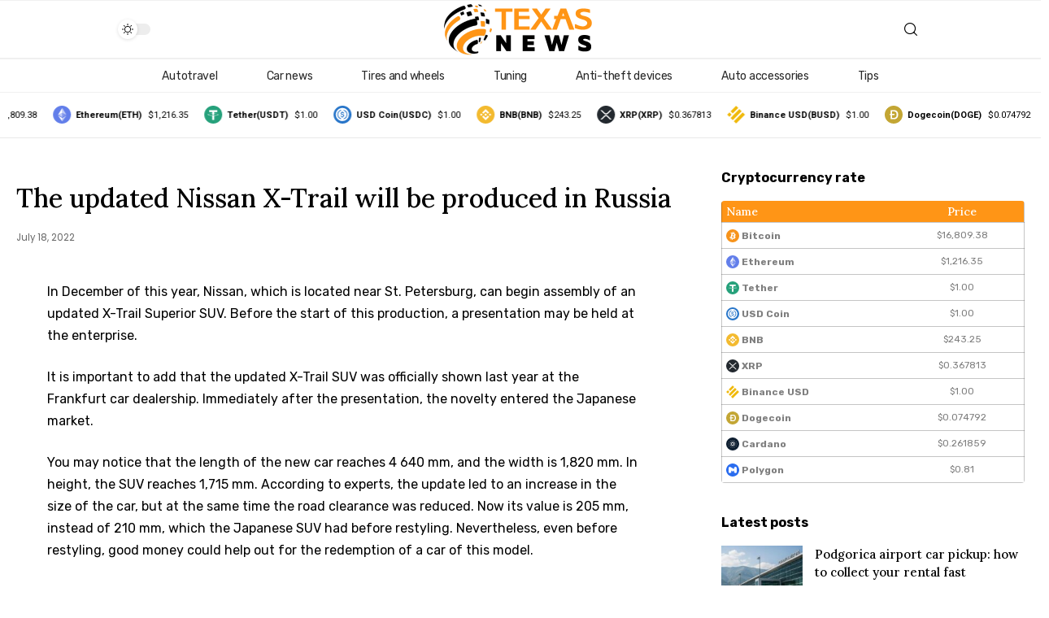

--- FILE ---
content_type: text/html; charset=UTF-8
request_url: https://italycarsrental.com/the-updated-nissan-x-trail-will-be-produced-in.html
body_size: 19941
content:
<!DOCTYPE html>
<html lang="en-US">
<head>
    <meta charset="UTF-8">
    <meta http-equiv="X-UA-Compatible" content="IE=edge">
    <meta name="viewport" content="width=device-width, initial-scale=1">
    <link rel="profile" href="https://gmpg.org/xfn/11">
	<meta name='robots' content='index, follow, max-image-preview:large, max-snippet:-1, max-video-preview:-1' />

	<!-- This site is optimized with the Yoast SEO plugin v21.4 - https://yoast.com/wordpress/plugins/seo/ -->
	<title>The updated Nissan X-Trail will be produced in Russia</title>
	<meta name="description" content="In December of this year, Nissan, which is located near St. Petersburg, can begin assembly of an updated X-Trail Superior SUV. Before the start of this" />
	<link rel="preconnect" href="https://fonts.gstatic.com" crossorigin><link rel="preload" as="style" onload="this.onload=null;this.rel='stylesheet'" id="rb-preload-gfonts" href="https://fonts.googleapis.com/css?family=Rubik%3A400%2C500%2C600%2C700%2C800%2C900%2C300italic%2C400italic%2C500italic%2C600italic%2C700italic%2C800italic%2C900italic%7CLora%3A500%7CPoppins%3A400%2C600%2C700%7CRoboto%3A100%2C100italic%2C200%2C200italic%2C300%2C300italic%2C400%2C400italic%2C500%2C500italic%2C600%2C600italic%2C700%2C700italic%2C800%2C800italic%2C900%2C900italic%7CRoboto+Slab%3A100%2C100italic%2C200%2C200italic%2C300%2C300italic%2C400%2C400italic%2C500%2C500italic%2C600%2C600italic%2C700%2C700italic%2C800%2C800italic%2C900%2C900italic&amp;display=swap" crossorigin><noscript><link rel="stylesheet" href="https://fonts.googleapis.com/css?family=Rubik%3A400%2C500%2C600%2C700%2C800%2C900%2C300italic%2C400italic%2C500italic%2C600italic%2C700italic%2C800italic%2C900italic%7CLora%3A500%7CPoppins%3A400%2C600%2C700%7CRoboto%3A100%2C100italic%2C200%2C200italic%2C300%2C300italic%2C400%2C400italic%2C500%2C500italic%2C600%2C600italic%2C700%2C700italic%2C800%2C800italic%2C900%2C900italic%7CRoboto+Slab%3A100%2C100italic%2C200%2C200italic%2C300%2C300italic%2C400%2C400italic%2C500%2C500italic%2C600%2C600italic%2C700%2C700italic%2C800%2C800italic%2C900%2C900italic&amp;display=swap"></noscript><link rel="canonical" href="https://italycarsrental.com/the-updated-nissan-x-trail-will-be-produced-in.html" />
	<meta property="og:locale" content="en_US" />
	<meta property="og:type" content="article" />
	<meta property="og:title" content="The updated Nissan X-Trail will be produced in Russia" />
	<meta property="og:description" content="In December of this year, Nissan, which is located near St. Petersburg, can begin assembly of an updated X-Trail Superior SUV. Before the start of this" />
	<meta property="og:url" content="https://italycarsrental.com/the-updated-nissan-x-trail-will-be-produced-in.html" />
	<meta property="og:site_name" content="Italy cars rental - autotravel, car news, tuning, auto accessories, tips" />
	<meta property="article:published_time" content="2022-07-18T17:08:48+00:00" />
	<meta name="author" content="italycars" />
	<meta name="twitter:card" content="summary_large_image" />
	<meta name="twitter:label1" content="Written by" />
	<meta name="twitter:data1" content="italycars" />
	<meta name="twitter:label2" content="Est. reading time" />
	<meta name="twitter:data2" content="2 minutes" />
	<script type="application/ld+json" class="yoast-schema-graph">{"@context":"https://schema.org","@graph":[{"@type":"WebPage","@id":"https://italycarsrental.com/the-updated-nissan-x-trail-will-be-produced-in.html","url":"https://italycarsrental.com/the-updated-nissan-x-trail-will-be-produced-in.html","name":"The updated Nissan X-Trail will be produced in Russia","isPartOf":{"@id":"https://italycarsrental.com/#website"},"datePublished":"2022-07-18T17:08:48+00:00","dateModified":"2022-07-18T17:08:48+00:00","author":{"@id":"https://italycarsrental.com/#/schema/person/730f3b99efbe7ff04cd90f06e6a2d828"},"description":"In December of this year, Nissan, which is located near St. Petersburg, can begin assembly of an updated X-Trail Superior SUV. Before the start of this","inLanguage":"en-US","potentialAction":[{"@type":"ReadAction","target":["https://italycarsrental.com/the-updated-nissan-x-trail-will-be-produced-in.html"]}]},{"@type":"WebSite","@id":"https://italycarsrental.com/#website","url":"https://italycarsrental.com/","name":"Italy cars rental - autotravel, car news, tuning, auto accessories, tips","description":"","potentialAction":[{"@type":"SearchAction","target":{"@type":"EntryPoint","urlTemplate":"https://italycarsrental.com/?s={search_term_string}"},"query-input":"required name=search_term_string"}],"inLanguage":"en-US"},{"@type":"Person","@id":"https://italycarsrental.com/#/schema/person/730f3b99efbe7ff04cd90f06e6a2d828","name":"italycars","image":{"@type":"ImageObject","inLanguage":"en-US","@id":"https://italycarsrental.com/#/schema/person/image/","url":"https://secure.gravatar.com/avatar/?s=96&d=mm&r=g","contentUrl":"https://secure.gravatar.com/avatar/?s=96&d=mm&r=g","caption":"italycars"}}]}</script>
	<!-- / Yoast SEO plugin. -->


<link rel="alternate" type="application/rss+xml" title="Italy cars rental - autotravel, car news, tuning, auto accessories, tips &raquo; Feed" href="https://italycarsrental.com/feed" />
<link rel="alternate" type="application/rss+xml" title="Italy cars rental - autotravel, car news, tuning, auto accessories, tips &raquo; Comments Feed" href="https://italycarsrental.com/comments/feed" />
<link rel="alternate" type="application/rss+xml" title="Italy cars rental - autotravel, car news, tuning, auto accessories, tips &raquo; The updated Nissan X-Trail will be produced in Russia Comments Feed" href="https://italycarsrental.com/the-updated-nissan-x-trail-will-be-produced-in.html/feed" />
<link rel="alternate" title="oEmbed (JSON)" type="application/json+oembed" href="https://italycarsrental.com/wp-json/oembed/1.0/embed?url=https%3A%2F%2Fitalycarsrental.com%2Fthe-updated-nissan-x-trail-will-be-produced-in.html" />
<link rel="alternate" title="oEmbed (XML)" type="text/xml+oembed" href="https://italycarsrental.com/wp-json/oembed/1.0/embed?url=https%3A%2F%2Fitalycarsrental.com%2Fthe-updated-nissan-x-trail-will-be-produced-in.html&#038;format=xml" />
<script type="application/ld+json">{"@context":"https://schema.org","@type":"Organization","legalName":"Italy cars rental - autotravel, car news, tuning, auto accessories, tips","url":"https://italycarsrental.com/"}</script>
<style id='wp-img-auto-sizes-contain-inline-css'>
img:is([sizes=auto i],[sizes^="auto," i]){contain-intrinsic-size:3000px 1500px}
/*# sourceURL=wp-img-auto-sizes-contain-inline-css */
</style>
<link rel='stylesheet' id='wp-block-library-css' href='https://italycarsrental.com/wp-includes/css/dist/block-library/style.min.css?ver=6.9' media='all' />
<style id='global-styles-inline-css'>
:root{--wp--preset--aspect-ratio--square: 1;--wp--preset--aspect-ratio--4-3: 4/3;--wp--preset--aspect-ratio--3-4: 3/4;--wp--preset--aspect-ratio--3-2: 3/2;--wp--preset--aspect-ratio--2-3: 2/3;--wp--preset--aspect-ratio--16-9: 16/9;--wp--preset--aspect-ratio--9-16: 9/16;--wp--preset--color--black: #000000;--wp--preset--color--cyan-bluish-gray: #abb8c3;--wp--preset--color--white: #ffffff;--wp--preset--color--pale-pink: #f78da7;--wp--preset--color--vivid-red: #cf2e2e;--wp--preset--color--luminous-vivid-orange: #ff6900;--wp--preset--color--luminous-vivid-amber: #fcb900;--wp--preset--color--light-green-cyan: #7bdcb5;--wp--preset--color--vivid-green-cyan: #00d084;--wp--preset--color--pale-cyan-blue: #8ed1fc;--wp--preset--color--vivid-cyan-blue: #0693e3;--wp--preset--color--vivid-purple: #9b51e0;--wp--preset--gradient--vivid-cyan-blue-to-vivid-purple: linear-gradient(135deg,rgb(6,147,227) 0%,rgb(155,81,224) 100%);--wp--preset--gradient--light-green-cyan-to-vivid-green-cyan: linear-gradient(135deg,rgb(122,220,180) 0%,rgb(0,208,130) 100%);--wp--preset--gradient--luminous-vivid-amber-to-luminous-vivid-orange: linear-gradient(135deg,rgb(252,185,0) 0%,rgb(255,105,0) 100%);--wp--preset--gradient--luminous-vivid-orange-to-vivid-red: linear-gradient(135deg,rgb(255,105,0) 0%,rgb(207,46,46) 100%);--wp--preset--gradient--very-light-gray-to-cyan-bluish-gray: linear-gradient(135deg,rgb(238,238,238) 0%,rgb(169,184,195) 100%);--wp--preset--gradient--cool-to-warm-spectrum: linear-gradient(135deg,rgb(74,234,220) 0%,rgb(151,120,209) 20%,rgb(207,42,186) 40%,rgb(238,44,130) 60%,rgb(251,105,98) 80%,rgb(254,248,76) 100%);--wp--preset--gradient--blush-light-purple: linear-gradient(135deg,rgb(255,206,236) 0%,rgb(152,150,240) 100%);--wp--preset--gradient--blush-bordeaux: linear-gradient(135deg,rgb(254,205,165) 0%,rgb(254,45,45) 50%,rgb(107,0,62) 100%);--wp--preset--gradient--luminous-dusk: linear-gradient(135deg,rgb(255,203,112) 0%,rgb(199,81,192) 50%,rgb(65,88,208) 100%);--wp--preset--gradient--pale-ocean: linear-gradient(135deg,rgb(255,245,203) 0%,rgb(182,227,212) 50%,rgb(51,167,181) 100%);--wp--preset--gradient--electric-grass: linear-gradient(135deg,rgb(202,248,128) 0%,rgb(113,206,126) 100%);--wp--preset--gradient--midnight: linear-gradient(135deg,rgb(2,3,129) 0%,rgb(40,116,252) 100%);--wp--preset--font-size--small: 13px;--wp--preset--font-size--medium: 20px;--wp--preset--font-size--large: 36px;--wp--preset--font-size--x-large: 42px;--wp--preset--spacing--20: 0.44rem;--wp--preset--spacing--30: 0.67rem;--wp--preset--spacing--40: 1rem;--wp--preset--spacing--50: 1.5rem;--wp--preset--spacing--60: 2.25rem;--wp--preset--spacing--70: 3.38rem;--wp--preset--spacing--80: 5.06rem;--wp--preset--shadow--natural: 6px 6px 9px rgba(0, 0, 0, 0.2);--wp--preset--shadow--deep: 12px 12px 50px rgba(0, 0, 0, 0.4);--wp--preset--shadow--sharp: 6px 6px 0px rgba(0, 0, 0, 0.2);--wp--preset--shadow--outlined: 6px 6px 0px -3px rgb(255, 255, 255), 6px 6px rgb(0, 0, 0);--wp--preset--shadow--crisp: 6px 6px 0px rgb(0, 0, 0);}:where(.is-layout-flex){gap: 0.5em;}:where(.is-layout-grid){gap: 0.5em;}body .is-layout-flex{display: flex;}.is-layout-flex{flex-wrap: wrap;align-items: center;}.is-layout-flex > :is(*, div){margin: 0;}body .is-layout-grid{display: grid;}.is-layout-grid > :is(*, div){margin: 0;}:where(.wp-block-columns.is-layout-flex){gap: 2em;}:where(.wp-block-columns.is-layout-grid){gap: 2em;}:where(.wp-block-post-template.is-layout-flex){gap: 1.25em;}:where(.wp-block-post-template.is-layout-grid){gap: 1.25em;}.has-black-color{color: var(--wp--preset--color--black) !important;}.has-cyan-bluish-gray-color{color: var(--wp--preset--color--cyan-bluish-gray) !important;}.has-white-color{color: var(--wp--preset--color--white) !important;}.has-pale-pink-color{color: var(--wp--preset--color--pale-pink) !important;}.has-vivid-red-color{color: var(--wp--preset--color--vivid-red) !important;}.has-luminous-vivid-orange-color{color: var(--wp--preset--color--luminous-vivid-orange) !important;}.has-luminous-vivid-amber-color{color: var(--wp--preset--color--luminous-vivid-amber) !important;}.has-light-green-cyan-color{color: var(--wp--preset--color--light-green-cyan) !important;}.has-vivid-green-cyan-color{color: var(--wp--preset--color--vivid-green-cyan) !important;}.has-pale-cyan-blue-color{color: var(--wp--preset--color--pale-cyan-blue) !important;}.has-vivid-cyan-blue-color{color: var(--wp--preset--color--vivid-cyan-blue) !important;}.has-vivid-purple-color{color: var(--wp--preset--color--vivid-purple) !important;}.has-black-background-color{background-color: var(--wp--preset--color--black) !important;}.has-cyan-bluish-gray-background-color{background-color: var(--wp--preset--color--cyan-bluish-gray) !important;}.has-white-background-color{background-color: var(--wp--preset--color--white) !important;}.has-pale-pink-background-color{background-color: var(--wp--preset--color--pale-pink) !important;}.has-vivid-red-background-color{background-color: var(--wp--preset--color--vivid-red) !important;}.has-luminous-vivid-orange-background-color{background-color: var(--wp--preset--color--luminous-vivid-orange) !important;}.has-luminous-vivid-amber-background-color{background-color: var(--wp--preset--color--luminous-vivid-amber) !important;}.has-light-green-cyan-background-color{background-color: var(--wp--preset--color--light-green-cyan) !important;}.has-vivid-green-cyan-background-color{background-color: var(--wp--preset--color--vivid-green-cyan) !important;}.has-pale-cyan-blue-background-color{background-color: var(--wp--preset--color--pale-cyan-blue) !important;}.has-vivid-cyan-blue-background-color{background-color: var(--wp--preset--color--vivid-cyan-blue) !important;}.has-vivid-purple-background-color{background-color: var(--wp--preset--color--vivid-purple) !important;}.has-black-border-color{border-color: var(--wp--preset--color--black) !important;}.has-cyan-bluish-gray-border-color{border-color: var(--wp--preset--color--cyan-bluish-gray) !important;}.has-white-border-color{border-color: var(--wp--preset--color--white) !important;}.has-pale-pink-border-color{border-color: var(--wp--preset--color--pale-pink) !important;}.has-vivid-red-border-color{border-color: var(--wp--preset--color--vivid-red) !important;}.has-luminous-vivid-orange-border-color{border-color: var(--wp--preset--color--luminous-vivid-orange) !important;}.has-luminous-vivid-amber-border-color{border-color: var(--wp--preset--color--luminous-vivid-amber) !important;}.has-light-green-cyan-border-color{border-color: var(--wp--preset--color--light-green-cyan) !important;}.has-vivid-green-cyan-border-color{border-color: var(--wp--preset--color--vivid-green-cyan) !important;}.has-pale-cyan-blue-border-color{border-color: var(--wp--preset--color--pale-cyan-blue) !important;}.has-vivid-cyan-blue-border-color{border-color: var(--wp--preset--color--vivid-cyan-blue) !important;}.has-vivid-purple-border-color{border-color: var(--wp--preset--color--vivid-purple) !important;}.has-vivid-cyan-blue-to-vivid-purple-gradient-background{background: var(--wp--preset--gradient--vivid-cyan-blue-to-vivid-purple) !important;}.has-light-green-cyan-to-vivid-green-cyan-gradient-background{background: var(--wp--preset--gradient--light-green-cyan-to-vivid-green-cyan) !important;}.has-luminous-vivid-amber-to-luminous-vivid-orange-gradient-background{background: var(--wp--preset--gradient--luminous-vivid-amber-to-luminous-vivid-orange) !important;}.has-luminous-vivid-orange-to-vivid-red-gradient-background{background: var(--wp--preset--gradient--luminous-vivid-orange-to-vivid-red) !important;}.has-very-light-gray-to-cyan-bluish-gray-gradient-background{background: var(--wp--preset--gradient--very-light-gray-to-cyan-bluish-gray) !important;}.has-cool-to-warm-spectrum-gradient-background{background: var(--wp--preset--gradient--cool-to-warm-spectrum) !important;}.has-blush-light-purple-gradient-background{background: var(--wp--preset--gradient--blush-light-purple) !important;}.has-blush-bordeaux-gradient-background{background: var(--wp--preset--gradient--blush-bordeaux) !important;}.has-luminous-dusk-gradient-background{background: var(--wp--preset--gradient--luminous-dusk) !important;}.has-pale-ocean-gradient-background{background: var(--wp--preset--gradient--pale-ocean) !important;}.has-electric-grass-gradient-background{background: var(--wp--preset--gradient--electric-grass) !important;}.has-midnight-gradient-background{background: var(--wp--preset--gradient--midnight) !important;}.has-small-font-size{font-size: var(--wp--preset--font-size--small) !important;}.has-medium-font-size{font-size: var(--wp--preset--font-size--medium) !important;}.has-large-font-size{font-size: var(--wp--preset--font-size--large) !important;}.has-x-large-font-size{font-size: var(--wp--preset--font-size--x-large) !important;}
/*# sourceURL=global-styles-inline-css */
</style>

<style id='classic-theme-styles-inline-css'>
/*! This file is auto-generated */
.wp-block-button__link{color:#fff;background-color:#32373c;border-radius:9999px;box-shadow:none;text-decoration:none;padding:calc(.667em + 2px) calc(1.333em + 2px);font-size:1.125em}.wp-block-file__button{background:#32373c;color:#fff;text-decoration:none}
/*# sourceURL=/wp-includes/css/classic-themes.min.css */
</style>
<link rel='stylesheet' id='cptch_stylesheet-css' href='https://italycarsrental.com/wp-content/plugins/captcha-bws/css/front_end_style.css?ver=5.1.8' media='all' />
<link rel='stylesheet' id='cptch_desktop_style-css' href='https://italycarsrental.com/wp-content/plugins/captcha-bws/css/desktop_style.css?ver=5.1.8' media='all' />
<link rel='stylesheet' id='elementor-icons-css' href='https://italycarsrental.com/wp-content/plugins/elementor/assets/lib/eicons/css/elementor-icons.min.css?ver=5.23.0' media='all' />
<link rel='stylesheet' id='elementor-frontend-css' href='https://italycarsrental.com/wp-content/plugins/elementor/assets/css/frontend-lite.min.css?ver=3.16.6' media='all' />
<link rel='stylesheet' id='swiper-css' href='https://italycarsrental.com/wp-content/plugins/elementor/assets/lib/swiper/css/swiper.min.css?ver=5.3.6' media='all' />
<link rel='stylesheet' id='elementor-post-9-css' href='https://italycarsrental.com/wp-content/uploads/elementor/css/post-9.css?ver=1698082378' media='all' />
<link rel='stylesheet' id='elementor-global-css' href='https://italycarsrental.com/wp-content/uploads/elementor/css/global.css?ver=1698082379' media='all' />
<link rel='stylesheet' id='elementor-post-2211-css' href='https://italycarsrental.com/wp-content/uploads/elementor/css/post-2211.css?ver=1698082379' media='all' />

<link rel='stylesheet' id='foxiz-main-css' href='https://italycarsrental.com/wp-content/themes/foxiz/assets/css/main.css?ver=1.4.5' media='all' />
<link rel='stylesheet' id='foxiz-print-css' href='https://italycarsrental.com/wp-content/themes/foxiz/assets/css/print.css?ver=1.4.5' media='all' />
<link rel='stylesheet' id='foxiz-style-css' href='https://italycarsrental.com/wp-content/themes/foxiz/style.css?ver=1.4.5' media='all' />
<style id='foxiz-style-inline-css'>
:root {--body-family:Rubik;--body-fweight:400;--body-fcolor:#000000;--h1-family:Lora;--h1-fweight:500;--h1-fsize:32px;--h2-family:Lora;--h2-fweight:500;--h2-fsize:28px;--h3-family:Lora;--h3-fweight:500;--h3-fsize:18px;--h4-family:Lora;--h4-fweight:500;--h4-fsize:16px;--h5-family:Lora;--h5-fweight:500;--h5-fsize:15px;--h6-family:Lora;--h6-fweight:500;--h6-fsize:14px;--cat-family:Rubik;--cat-fweight:500;--cat-fsize:9px;--meta-family:Poppins;--meta-fweight:400;--meta-fsize:10px;--meta-b-family:Poppins;--meta-b-fweight:600;--meta-b-transform:uppercase;--meta-b-fcolor:#000000;--input-family:Rubik;--input-fweight:400;--input-fsize:12px;--btn-family:Poppins;--btn-fweight:700;--btn-fsize:11px;--menu-family:Rubik;--menu-fweight:400;--menu-fsize:14px;--submenu-family:Rubik;--submenu-fweight:400;--submenu-fsize:13px;--dwidgets-family:Rubik;--dwidgets-fweight:400;--dwidgets-fsize:12px;--tagline-family:Rubik;--tagline-fweight:400;--tagline-fsize:16px;--heading-family:Rubik;--heading-fweight:700;--subheading-family:Poppins;--subheading-fweight:400;--subheading-fsize:12px;--excerpt-fsize : 13px;--tagline-s-fsize : 16px;}@media (max-width: 1024px) {body {--h1-fsize : 27px;--h2-fsize : 24px;--h3-fsize : 17px;--h4-fsize : 15px;--h5-fsize : 14px;--h6-fsize : 13px;--input-fsize : 11px;--btn-fsize : 11px;--excerpt-fsize : 12px;--dwidgets-fsize : 12px;--tagline-fsize : 14px;--tagline-s-fsize : 14px;}}@media (max-width: 767px) {body {--h1-fsize : 24px;--h2-fsize : 22px;--h3-fsize : 17px;--h4-fsize : 15px;--h5-fsize : 14px;--h6-fsize : 13px;--input-fsize : 11px;--btn-fsize : 11px;--excerpt-fsize : 12px;--dwidgets-fsize : 12px;--tagline-fsize : 14px;--tagline-s-fsize : 14px;}}:root {--g-color :#ff9516;--g-color-90 :#ff9516e6;--dark-accent :#140e00;--dark-accent-90 :#140e00e6;--dark-accent-0 :#140e0000;}[data-theme="dark"], .light-scheme {--solid-white :#000000;--dark-accent :#140e00;--dark-accent-90 :#140e00e6;--dark-accent-0 :#140e0000;}[data-theme="dark"].is-hd-4 {--nav-bg: #191c20;--nav-bg-from: #191c20;--nav-bg-to: #191c20;}[data-theme="dark"].is-hd-5, [data-theme="dark"].is-hd-5:not(.sticky-on) {--nav-bg: #191c20;--nav-bg-from: #191c20;--nav-bg-to: #191c20;}:root {--mbnav-bg: #000000;--mbnav-bg-from: #000000;--mbnav-bg-to: #95570d;--submbnav-bg: #000000;--submbnav-bg-from: #000000;--submbnav-bg-to: #95570d;--mbnav-color :#ffffff;--submbnav-color :#ffffff;--submbnav-color-10 :#ffffff1a;}[data-theme="dark"] {--mbnav-bg: #000000;--mbnav-bg-from: #000000;--mbnav-bg-to: #95570d;--submbnav-bg: #000000;--submbnav-bg-from: #000000;--submbnav-bg-to: #95570d;--mbnav-color :#ffffff;--submbnav-color :#ffffff;}:root {--max-width-wo-sb : 860px;--round-3 :0px;--round-5 :0px;--round-7 :0px;--hyperlink-line-color :var(--g-color);}.breadcrumb-inner, .woocommerce-breadcrumb { font-family:Rubik;font-weight:400;}.p-readmore { font-family:Poppins;font-weight:700;}.mobile-menu > li > a  { font-family:Rubik;font-weight:400;}.mobile-menu .sub-menu a { font-family:Rubik;font-weight:500;}.mobile-qview a { font-family:Rubik;font-weight:700;}.search-header:before { background-repeat : no-repeat;background-size : cover;background-attachment : scroll;background-position : center center;}[data-theme="dark"] .search-header:before { background-repeat : no-repeat;background-size : cover;background-attachment : scroll;background-position : center center;}.footer-has-bg { background-color : #0000000a;}[data-theme="dark"] .footer-has-bg { background-color : #16181c;}.copyright-menu a { font-size:12px; }#amp-mobile-version-switcher { display: none; }
/*# sourceURL=foxiz-style-inline-css */
</style>

<link rel="preconnect" href="https://fonts.gstatic.com/" crossorigin><script src="https://italycarsrental.com/wp-includes/js/dist/vendor/react.min.js?ver=18.3.1.1" id="react-js"></script>
<script src="https://italycarsrental.com/wp-includes/js/dist/vendor/react-dom.min.js?ver=18.3.1.1" id="react-dom-js"></script>
<script src="https://italycarsrental.com/wp-includes/js/dist/vendor/react-jsx-runtime.min.js?ver=18.3.1" id="react-jsx-runtime-js"></script>
<script src="https://italycarsrental.com/wp-includes/js/dist/dom-ready.min.js?ver=f77871ff7694fffea381" id="wp-dom-ready-js"></script>
<script src="https://italycarsrental.com/wp-includes/js/dist/hooks.min.js?ver=dd5603f07f9220ed27f1" id="wp-hooks-js"></script>
<script src="https://italycarsrental.com/wp-includes/js/dist/i18n.min.js?ver=c26c3dc7bed366793375" id="wp-i18n-js"></script>
<script id="wp-i18n-js-after">
wp.i18n.setLocaleData( { 'text direction\u0004ltr': [ 'ltr' ] } );
//# sourceURL=wp-i18n-js-after
</script>
<script src="https://italycarsrental.com/wp-includes/js/dist/a11y.min.js?ver=cb460b4676c94bd228ed" id="wp-a11y-js"></script>
<script src="https://italycarsrental.com/wp-includes/js/dist/url.min.js?ver=9e178c9516d1222dc834" id="wp-url-js"></script>
<script src="https://italycarsrental.com/wp-includes/js/dist/api-fetch.min.js?ver=3a4d9af2b423048b0dee" id="wp-api-fetch-js"></script>
<script id="wp-api-fetch-js-after">
wp.apiFetch.use( wp.apiFetch.createRootURLMiddleware( "https://italycarsrental.com/wp-json/" ) );
wp.apiFetch.nonceMiddleware = wp.apiFetch.createNonceMiddleware( "db5d05fd62" );
wp.apiFetch.use( wp.apiFetch.nonceMiddleware );
wp.apiFetch.use( wp.apiFetch.mediaUploadMiddleware );
wp.apiFetch.nonceEndpoint = "https://italycarsrental.com/wp-admin/admin-ajax.php?action=rest-nonce";
//# sourceURL=wp-api-fetch-js-after
</script>
<script src="https://italycarsrental.com/wp-includes/js/dist/blob.min.js?ver=9113eed771d446f4a556" id="wp-blob-js"></script>
<script src="https://italycarsrental.com/wp-includes/js/dist/block-serialization-default-parser.min.js?ver=14d44daebf663d05d330" id="wp-block-serialization-default-parser-js"></script>
<script src="https://italycarsrental.com/wp-includes/js/dist/autop.min.js?ver=9fb50649848277dd318d" id="wp-autop-js"></script>
<script src="https://italycarsrental.com/wp-includes/js/dist/deprecated.min.js?ver=e1f84915c5e8ae38964c" id="wp-deprecated-js"></script>
<script src="https://italycarsrental.com/wp-includes/js/dist/dom.min.js?ver=26edef3be6483da3de2e" id="wp-dom-js"></script>
<script src="https://italycarsrental.com/wp-includes/js/dist/escape-html.min.js?ver=6561a406d2d232a6fbd2" id="wp-escape-html-js"></script>
<script src="https://italycarsrental.com/wp-includes/js/dist/element.min.js?ver=6a582b0c827fa25df3dd" id="wp-element-js"></script>
<script src="https://italycarsrental.com/wp-includes/js/dist/is-shallow-equal.min.js?ver=e0f9f1d78d83f5196979" id="wp-is-shallow-equal-js"></script>
<script src="https://italycarsrental.com/wp-includes/js/dist/keycodes.min.js?ver=34c8fb5e7a594a1c8037" id="wp-keycodes-js"></script>
<script src="https://italycarsrental.com/wp-includes/js/dist/priority-queue.min.js?ver=2d59d091223ee9a33838" id="wp-priority-queue-js"></script>
<script src="https://italycarsrental.com/wp-includes/js/dist/compose.min.js?ver=7a9b375d8c19cf9d3d9b" id="wp-compose-js"></script>
<script src="https://italycarsrental.com/wp-includes/js/dist/private-apis.min.js?ver=4f465748bda624774139" id="wp-private-apis-js"></script>
<script src="https://italycarsrental.com/wp-includes/js/dist/redux-routine.min.js?ver=8bb92d45458b29590f53" id="wp-redux-routine-js"></script>
<script src="https://italycarsrental.com/wp-includes/js/dist/data.min.js?ver=f940198280891b0b6318" id="wp-data-js"></script>
<script id="wp-data-js-after">
( function() {
	var userId = 0;
	var storageKey = "WP_DATA_USER_" + userId;
	wp.data
		.use( wp.data.plugins.persistence, { storageKey: storageKey } );
} )();
//# sourceURL=wp-data-js-after
</script>
<script src="https://italycarsrental.com/wp-includes/js/dist/html-entities.min.js?ver=e8b78b18a162491d5e5f" id="wp-html-entities-js"></script>
<script src="https://italycarsrental.com/wp-includes/js/dist/rich-text.min.js?ver=5bdbb44f3039529e3645" id="wp-rich-text-js"></script>
<script src="https://italycarsrental.com/wp-includes/js/dist/shortcode.min.js?ver=0b3174183b858f2df320" id="wp-shortcode-js"></script>
<script src="https://italycarsrental.com/wp-includes/js/dist/warning.min.js?ver=d69bc18c456d01c11d5a" id="wp-warning-js"></script>
<script src="https://italycarsrental.com/wp-includes/js/dist/blocks.min.js?ver=de131db49fa830bc97da" id="wp-blocks-js"></script>
<script src="https://italycarsrental.com/wp-includes/js/dist/vendor/moment.min.js?ver=2.30.1" id="moment-js"></script>
<script id="moment-js-after">
moment.updateLocale( 'en_US', {"months":["January","February","March","April","May","June","July","August","September","October","November","December"],"monthsShort":["Jan","Feb","Mar","Apr","May","Jun","Jul","Aug","Sep","Oct","Nov","Dec"],"weekdays":["Sunday","Monday","Tuesday","Wednesday","Thursday","Friday","Saturday"],"weekdaysShort":["Sun","Mon","Tue","Wed","Thu","Fri","Sat"],"week":{"dow":1},"longDateFormat":{"LT":"g:i a","LTS":null,"L":null,"LL":"F j, Y","LLL":"F j, Y g:i a","LLLL":null}} );
//# sourceURL=moment-js-after
</script>
<script src="https://italycarsrental.com/wp-includes/js/dist/date.min.js?ver=795a56839718d3ff7eae" id="wp-date-js"></script>
<script id="wp-date-js-after">
wp.date.setSettings( {"l10n":{"locale":"en_US","months":["January","February","March","April","May","June","July","August","September","October","November","December"],"monthsShort":["Jan","Feb","Mar","Apr","May","Jun","Jul","Aug","Sep","Oct","Nov","Dec"],"weekdays":["Sunday","Monday","Tuesday","Wednesday","Thursday","Friday","Saturday"],"weekdaysShort":["Sun","Mon","Tue","Wed","Thu","Fri","Sat"],"meridiem":{"am":"am","pm":"pm","AM":"AM","PM":"PM"},"relative":{"future":"%s from now","past":"%s ago","s":"a second","ss":"%d seconds","m":"a minute","mm":"%d minutes","h":"an hour","hh":"%d hours","d":"a day","dd":"%d days","M":"a month","MM":"%d months","y":"a year","yy":"%d years"},"startOfWeek":1},"formats":{"time":"g:i a","date":"F j, Y","datetime":"F j, Y g:i a","datetimeAbbreviated":"M j, Y g:i a"},"timezone":{"offset":0,"offsetFormatted":"0","string":"","abbr":""}} );
//# sourceURL=wp-date-js-after
</script>
<script src="https://italycarsrental.com/wp-includes/js/dist/primitives.min.js?ver=0b5dcc337aa7cbf75570" id="wp-primitives-js"></script>
<script src="https://italycarsrental.com/wp-includes/js/dist/components.min.js?ver=ad5cb4227f07a3d422ad" id="wp-components-js"></script>
<script src="https://italycarsrental.com/wp-includes/js/dist/keyboard-shortcuts.min.js?ver=fbc45a34ce65c5723afa" id="wp-keyboard-shortcuts-js"></script>
<script src="https://italycarsrental.com/wp-includes/js/dist/commands.min.js?ver=cac8f4817ab7cea0ac49" id="wp-commands-js"></script>
<script src="https://italycarsrental.com/wp-includes/js/dist/notices.min.js?ver=f62fbf15dcc23301922f" id="wp-notices-js"></script>
<script src="https://italycarsrental.com/wp-includes/js/dist/preferences-persistence.min.js?ver=e954d3a4426d311f7d1a" id="wp-preferences-persistence-js"></script>
<script src="https://italycarsrental.com/wp-includes/js/dist/preferences.min.js?ver=2ca086aed510c242a1ed" id="wp-preferences-js"></script>
<script id="wp-preferences-js-after">
( function() {
				var serverData = false;
				var userId = "0";
				var persistenceLayer = wp.preferencesPersistence.__unstableCreatePersistenceLayer( serverData, userId );
				var preferencesStore = wp.preferences.store;
				wp.data.dispatch( preferencesStore ).setPersistenceLayer( persistenceLayer );
			} ) ();
//# sourceURL=wp-preferences-js-after
</script>
<script src="https://italycarsrental.com/wp-includes/js/dist/style-engine.min.js?ver=7c6fcedc37dadafb8a81" id="wp-style-engine-js"></script>
<script src="https://italycarsrental.com/wp-includes/js/dist/token-list.min.js?ver=cfdf635a436c3953a965" id="wp-token-list-js"></script>
<script src="https://italycarsrental.com/wp-includes/js/dist/block-editor.min.js?ver=6ab992f915da9674d250" id="wp-block-editor-js"></script>
<script src="https://italycarsrental.com/wp-includes/js/dist/server-side-render.min.js?ver=7db2472793a2abb97aa5" id="wp-server-side-render-js"></script>
<script src="https://italycarsrental.com/wp-content/plugins/foxiz-core/gutenberg/index.js?ver=1659052190" id="foxiz-gutenberg-core-js"></script>
<script src="https://italycarsrental.com/wp-includes/js/jquery/jquery.min.js?ver=3.7.1" id="jquery-core-js"></script>
<script src="https://italycarsrental.com/wp-includes/js/jquery/jquery-migrate.min.js?ver=3.4.1" id="jquery-migrate-js"></script>
<script src="https://italycarsrental.com/wp-content/themes/foxiz/assets/js/highlight-share.js?ver=1" id="highlight-share-js"></script>
<link rel="https://api.w.org/" href="https://italycarsrental.com/wp-json/" /><link rel="alternate" title="JSON" type="application/json" href="https://italycarsrental.com/wp-json/wp/v2/posts/137" /><link rel="EditURI" type="application/rsd+xml" title="RSD" href="https://italycarsrental.com/xmlrpc.php?rsd" />
<meta name="generator" content="WordPress 6.9" />
<link rel='shortlink' href='https://italycarsrental.com/?p=137' />
<meta name="generator" content="Elementor 3.16.6; features: e_dom_optimization, e_optimized_assets_loading, e_optimized_css_loading, additional_custom_breakpoints; settings: css_print_method-external, google_font-enabled, font_display-swap">
<script type="application/ld+json">{"@context":"https://schema.org","@type":"WebSite","@id":"https://italycarsrental.com/#website","url":"https://italycarsrental.com/","name":"Italy cars rental - autotravel, car news, tuning, auto accessories, tips","potentialAction":{"@type":"SearchAction","target":"https://italycarsrental.com/?s={search_term_string}","query-input":"required name=search_term_string"}}</script>
<link rel="icon" href="https://italycarsrental.com/wp-content/uploads/2022/07/4.png" sizes="32x32" />
<link rel="icon" href="https://italycarsrental.com/wp-content/uploads/2022/07/4.png" sizes="192x192" />
<link rel="apple-touch-icon" href="https://italycarsrental.com/wp-content/uploads/2022/07/4.png" />
<meta name="msapplication-TileImage" content="https://italycarsrental.com/wp-content/uploads/2022/07/4.png" />
<style id="sccss">/* Enter Your Custom CSS Here */
.p-wrap.p-list-small-2 .p-meta {
	display: none;
	visibility: hidden;
}

.p-content .p-meta {
	display: none;
	visibility: hidden;
}

.p-categories, .p-top {
	display: none;
	visibility: hidden;
}

.footer-wrap:not(.footer-etemplate) > :first-child:not(.footer-copyright) {
	padding-top: 0px;
}</style><link rel='stylesheet' id='ccpw-styles-css' href='https://italycarsrental.com/wp-content/plugins/cryptocurrency-price-ticker-widget/assets/css/ccpw-styles.css?ver=2.6.4' media='all' />
<style id='ccpw-styles-inline-css'>
.tickercontainer ul {
   background: none !important;
}

.tickercontainer span.name, 
.tickercontainer .ccpw-credits a,
.tickercontainer span.price  {
    color: var(--body-fcolor) !important;
    font-size: 11px !important;
}

            #ccpw-list-widget-2492.ccpw-widget .ccpw_table tr{background-color:#eee;color:#7f7f7f;}
            #ccpw-list-widget-2492.ccpw-widget .ccpw_table tr th, #ccpw-list-widget-2492.ccpw-widget .ccpw_table tr td,
            #ccpw-list-widget-2492.ccpw-widget .ccpw_table tr td a{color:#7f7f7f;}#ccpw-list-widget-2492.ccpw-widget .ccpw_table tr th {
background-color: #FF9516!important;
color: #fff!important;
}

#ccpw-list-widget-2492 table {
width: 100%;
}

#ccpw-list-widget-2492.ccpw-widget .ccpw_table tr {
background-color: transparent;
}

.ccpw_table tr {
border-bottom: 1px solid rgba(34, 34, 34, 0.26);
border-left: 1px solid rgba(34, 34, 34, 0.26);
border-right: 1px solid rgba(34, 34, 34, 0.26);
}

/*#ccpw-list-widget-11 {
border: 1px solid #000;
border-radius: 5px;
}*/
/*# sourceURL=ccpw-styles-inline-css */
</style>
<link rel='stylesheet' id='ccpw-bootstrap-css' href='https://italycarsrental.com/wp-content/plugins/cryptocurrency-price-ticker-widget/assets/css/bootstrap.min.css?ver=2.6.4' media='all' />
<link rel='stylesheet' id='ccpw-custom-icons-css' href='https://italycarsrental.com/wp-content/plugins/cryptocurrency-price-ticker-widget/assets/css/ccpw-icons.css?ver=2.6.4' media='all' />
</head>
<body class="wp-singular post-template-default single single-post postid-137 single-format-standard wp-embed-responsive wp-theme-foxiz elementor-default elementor-kit-9 menu-ani-2 hover-ani-1 wc-res-list is-hd-rb_template is-standard-8 is-backtop is-mstick yes-tstick top-spacing" data-theme="default">
<div class="site-outer">
	        <header id="site-header" class="header-wrap rb-section header-template">
			            <div class="navbar-outer">
                <div id="header-template-holder"><div class="header-template-inner">		<div data-elementor-type="wp-post" data-elementor-id="2211" class="elementor elementor-2211">
									<section class="elementor-section elementor-top-section elementor-element elementor-element-96cb149 elementor-section-full_width elementor-section-height-default elementor-section-height-default" data-id="96cb149" data-element_type="section">
						<div class="elementor-container elementor-column-gap-no">
					<div class="elementor-column elementor-col-25 elementor-top-column elementor-element elementor-element-46976cf" data-id="46976cf" data-element_type="column">
			<div class="elementor-widget-wrap elementor-element-populated">
								<div class="elementor-element elementor-element-4568ac2 elementor-widget__width-auto elementor-widget elementor-widget-foxiz-dark-mode-toggle" data-id="4568ac2" data-element_type="widget" data-widget_type="foxiz-dark-mode-toggle.default">
				<div class="elementor-widget-container">
			        <div class="dark-mode-toggle-wrap">
            <div class="dark-mode-toggle">
                <span class="dark-mode-slide">
                    <i class="dark-mode-slide-btn mode-icon-dark" data-title="Switch to Light"><svg class="svg-icon svg-mode-dark" aria-hidden="true" role="img" focusable="false" xmlns="http://www.w3.org/2000/svg" viewBox="0 0 512 512"><path fill="currentColor" d="M507.681,209.011c-1.297-6.991-7.324-12.111-14.433-12.262c-7.104-0.122-13.347,4.711-14.936,11.643 c-15.26,66.497-73.643,112.94-141.978,112.94c-80.321,0-145.667-65.346-145.667-145.666c0-68.335,46.443-126.718,112.942-141.976 c6.93-1.59,11.791-7.826,11.643-14.934c-0.149-7.108-5.269-13.136-12.259-14.434C287.546,1.454,271.735,0,256,0 C187.62,0,123.333,26.629,74.98,74.981C26.628,123.333,0,187.62,0,256s26.628,132.667,74.98,181.019 C123.333,485.371,187.62,512,256,512s132.667-26.629,181.02-74.981C485.372,388.667,512,324.38,512,256 C512,240.278,510.546,224.469,507.681,209.011z" /></svg></i>
                    <i class="dark-mode-slide-btn mode-icon-default" data-title="Switch to Dark"><svg class="svg-icon svg-mode-light" aria-hidden="true" role="img" focusable="false" xmlns="http://www.w3.org/2000/svg" viewBox="0 0 232.447 232.447"><path fill="currentColor" d="M116.211,194.8c-4.143,0-7.5,3.357-7.5,7.5v22.643c0,4.143,3.357,7.5,7.5,7.5s7.5-3.357,7.5-7.5V202.3 C123.711,198.157,120.354,194.8,116.211,194.8z" /><path fill="currentColor" d="M116.211,37.645c4.143,0,7.5-3.357,7.5-7.5V7.505c0-4.143-3.357-7.5-7.5-7.5s-7.5,3.357-7.5,7.5v22.641 C108.711,34.288,112.068,37.645,116.211,37.645z" /><path fill="currentColor" d="M50.054,171.78l-16.016,16.008c-2.93,2.929-2.931,7.677-0.003,10.606c1.465,1.466,3.385,2.198,5.305,2.198 c1.919,0,3.838-0.731,5.302-2.195l16.016-16.008c2.93-2.929,2.931-7.677,0.003-10.606C57.731,168.852,52.982,168.851,50.054,171.78 z" /><path fill="currentColor" d="M177.083,62.852c1.919,0,3.838-0.731,5.302-2.195L198.4,44.649c2.93-2.929,2.931-7.677,0.003-10.606 c-2.93-2.932-7.679-2.931-10.607-0.003l-16.016,16.008c-2.93,2.929-2.931,7.677-0.003,10.607 C173.243,62.12,175.163,62.852,177.083,62.852z" /><path fill="currentColor" d="M37.645,116.224c0-4.143-3.357-7.5-7.5-7.5H7.5c-4.143,0-7.5,3.357-7.5,7.5s3.357,7.5,7.5,7.5h22.645 C34.287,123.724,37.645,120.366,37.645,116.224z" /><path fill="currentColor" d="M224.947,108.724h-22.652c-4.143,0-7.5,3.357-7.5,7.5s3.357,7.5,7.5,7.5h22.652c4.143,0,7.5-3.357,7.5-7.5 S229.09,108.724,224.947,108.724z" /><path fill="currentColor" d="M50.052,60.655c1.465,1.465,3.384,2.197,5.304,2.197c1.919,0,3.839-0.732,5.303-2.196c2.93-2.929,2.93-7.678,0.001-10.606 L44.652,34.042c-2.93-2.93-7.679-2.929-10.606-0.001c-2.93,2.929-2.93,7.678-0.001,10.606L50.052,60.655z" /><path fill="currentColor" d="M182.395,171.782c-2.93-2.929-7.679-2.93-10.606-0.001c-2.93,2.929-2.93,7.678-0.001,10.607l16.007,16.008 c1.465,1.465,3.384,2.197,5.304,2.197c1.919,0,3.839-0.732,5.303-2.196c2.93-2.929,2.93-7.678,0.001-10.607L182.395,171.782z" /><path fill="currentColor" d="M116.22,48.7c-37.232,0-67.523,30.291-67.523,67.523s30.291,67.523,67.523,67.523s67.522-30.291,67.522-67.523 S153.452,48.7,116.22,48.7z M116.22,168.747c-28.962,0-52.523-23.561-52.523-52.523S87.258,63.7,116.22,63.7 c28.961,0,52.522,23.562,52.522,52.523S145.181,168.747,116.22,168.747z" /></svg></i>
                </span>
            </div>
        </div>
				</div>
				</div>
					</div>
		</div>
				<div class="elementor-column elementor-col-50 elementor-top-column elementor-element elementor-element-06701bf" data-id="06701bf" data-element_type="column">
			<div class="elementor-widget-wrap elementor-element-populated">
								<div class="elementor-element elementor-element-91d0ae4 elementor-widget elementor-widget-foxiz-logo" data-id="91d0ae4" data-element_type="widget" data-widget_type="foxiz-logo.default">
				<div class="elementor-widget-container">
			        <div class="the-logo">
            <a href="https://italycarsrental.com/">
				                    <img data-mode="default" src="https://italycarsrental.com/wp-content/uploads/2022/05/1.png" alt="">
                    <img data-mode="dark" src="https://italycarsrental.com/wp-content/uploads/2022/05/2.png" alt="">
				            </a>
        </div>
				</div>
				</div>
					</div>
		</div>
				<div class="elementor-column elementor-col-25 elementor-top-column elementor-element elementor-element-e8c4337" data-id="e8c4337" data-element_type="column">
			<div class="elementor-widget-wrap elementor-element-populated">
								<div class="elementor-element elementor-element-3754790 elementor-widget__width-auto elementor-widget elementor-widget-foxiz-search-icon" data-id="3754790" data-element_type="widget" data-widget_type="foxiz-search-icon.default">
				<div class="elementor-widget-container">
			        <div class="wnav-holder w-header-search header-dropdown-outer">
            <a href="#" data-title="Search" class="icon-holder header-element search-btn search-trigger">
				<i class="rbi rbi-search wnav-icon"></i>            </a>
			                <div class="header-dropdown">
                    <div class="header-search-form live-search-form">
						        <form method="get" action="https://italycarsrental.com/" class="rb-search-form">
            <div class="search-form-inner">
				                    <span class="search-icon"><i class="rbi rbi-search"></i></span>
				                <span class="search-text"><input type="text" class="field" placeholder="Search Headlines, News..." value="" name="s"/></span>
                <span class="rb-search-submit"><input type="submit" value="Search"/>                        <i class="rbi rbi-cright"></i></span>
            </div>
        </form>
							                            <span class="live-search-animation rb-loader"></span>
                            <div class="live-search-response"></div>
						                    </div>
                </div>
			        </div>
				</div>
				</div>
					</div>
		</div>
							</div>
		</section>
				<section class="elementor-section elementor-top-section elementor-element elementor-element-b6709eb elementor-section-full_width elementor-section-height-default elementor-section-height-default" data-id="b6709eb" data-element_type="section">
						<div class="elementor-container elementor-column-gap-no">
					<div class="elementor-column elementor-col-100 elementor-top-column elementor-element elementor-element-4f0c655" data-id="4f0c655" data-element_type="column">
			<div class="elementor-widget-wrap elementor-element-populated">
								<div class="elementor-element elementor-element-f5f1061 elementor-widget elementor-widget-foxiz-navigation" data-id="f5f1061" data-element_type="widget" data-widget_type="foxiz-navigation.default">
				<div class="elementor-widget-container">
			        <nav id="site-navigation" class="main-menu-wrap template-menu" aria-label="main menu"><ul id="menu-menu" class="main-menu rb-menu large-menu" itemscope itemtype="https://www.schema.org/SiteNavigationElement"><li id="menu-item-2485" class="menu-item menu-item-type-taxonomy menu-item-object-category menu-item-2485"><a href="https://italycarsrental.com/autotravel"><span>Autotravel</span></a></li>
<li id="menu-item-2486" class="menu-item menu-item-type-taxonomy menu-item-object-category menu-item-2486"><a href="https://italycarsrental.com/car-news"><span>Car news</span></a></li>
<li id="menu-item-2487" class="menu-item menu-item-type-taxonomy menu-item-object-category menu-item-2487"><a href="https://italycarsrental.com/tires-and-wheels"><span>Tires and wheels</span></a></li>
<li id="menu-item-2488" class="menu-item menu-item-type-taxonomy menu-item-object-category current-post-ancestor current-menu-parent current-post-parent menu-item-2488"><a href="https://italycarsrental.com/tuning"><span>Tuning</span></a></li>
<li id="menu-item-2489" class="menu-item menu-item-type-taxonomy menu-item-object-category menu-item-2489"><a href="https://italycarsrental.com/anti-theft-devices"><span>Anti-theft devices</span></a></li>
<li id="menu-item-2490" class="menu-item menu-item-type-taxonomy menu-item-object-category menu-item-2490"><a href="https://italycarsrental.com/auto-accessories"><span>Auto accessories</span></a></li>
<li id="menu-item-2491" class="menu-item menu-item-type-taxonomy menu-item-object-category menu-item-2491"><a href="https://italycarsrental.com/tips"><span>Tips</span></a></li>
</ul></nav>
		        <div id="s-title-sticky" class="s-title-sticky">
            <div class="s-title-sticky-left">
                <span class="sticky-title-label">Reading:</span>
                <span class="h4 sticky-title">The updated Nissan X-Trail will be produced in Russia</span>
            </div>
			        <div class="sticky-share-list">
            <div class="t-shared-header meta-text">
                <i class="rbi rbi-share"></i><span class="share-label">Share</span>            </div>
            <div class="sticky-share-list-items effect-fadeout is-color">            <a class="share-action share-trigger icon-facebook" href="https://www.facebook.com/sharer.php?u=https%3A%2F%2Fitalycarsrental.com%2Fthe-updated-nissan-x-trail-will-be-produced-in.html" data-title="Facebook" data-gravity=n rel="nofollow"><i class="rbi rbi-facebook"></i></a>
		        <a class="share-action share-trigger icon-twitter" href="https://twitter.com/intent/tweet?text=The+updated+Nissan+X-Trail+will+be+produced+in+Russia&amp;url=https%3A%2F%2Fitalycarsrental.com%2Fthe-updated-nissan-x-trail-will-be-produced-in.html&amp;via=Italy+cars+rental+-+autotravel%2C+car+news%2C+tuning%2C+auto+accessories%2C+tips" data-title="Twitter" data-gravity=n rel="nofollow">
                <i class="rbi rbi-twitter"></i></a><a class="share-action icon-email" href="mailto:?subject=The%20updated%20Nissan%20X-Trail%20will%20be%20produced%20in%20Russia%20BODY=I%20found%20this%20article%20interesting%20and%20thought%20of%20sharing%20it%20with%20you.%20Check%20it%20out:%20https://italycarsrental.com/the-updated-nissan-x-trail-will-be-produced-in.html" data-title="Email" data-gravity=n rel="nofollow"><i class="rbi rbi-email"></i></a>
		            <a class="share-action icon-print" rel="nofollow" href="javascript:if(window.print)window.print()" data-title="Print" data-gravity=n><i class="rbi rbi-print"></i></a>
		</div>
        </div>
		        </div>
			</div>
				</div>
					</div>
		</div>
							</div>
		</section>
				<section class="elementor-section elementor-top-section elementor-element elementor-element-30446ad elementor-section-full_width elementor-section-height-min-height elementor-section-height-default elementor-section-items-middle" data-id="30446ad" data-element_type="section">
						<div class="elementor-container elementor-column-gap-custom">
					<div class="elementor-column elementor-col-100 elementor-top-column elementor-element elementor-element-3706650" data-id="3706650" data-element_type="column">
			<div class="elementor-widget-wrap elementor-element-populated">
								<div class="elementor-element elementor-element-953f012 elementor-widget elementor-widget-text-editor" data-id="953f012" data-element_type="widget" data-widget_type="text-editor.default">
				<div class="elementor-widget-container">
			<style>/*! elementor - v3.16.0 - 17-10-2023 */
.elementor-widget-text-editor.elementor-drop-cap-view-stacked .elementor-drop-cap{background-color:#69727d;color:#fff}.elementor-widget-text-editor.elementor-drop-cap-view-framed .elementor-drop-cap{color:#69727d;border:3px solid;background-color:transparent}.elementor-widget-text-editor:not(.elementor-drop-cap-view-default) .elementor-drop-cap{margin-top:8px}.elementor-widget-text-editor:not(.elementor-drop-cap-view-default) .elementor-drop-cap-letter{width:1em;height:1em}.elementor-widget-text-editor .elementor-drop-cap{float:left;text-align:center;line-height:1;font-size:50px}.elementor-widget-text-editor .elementor-drop-cap-letter{display:inline-block}</style>				<!-- Cryptocurrency Widgets - Version:- 2.6.4 By Cool Plugins (CoolPlugins.net) --><div style="display:none" class="ccpw-container ccpw-ticker-cont "><div  class="tickercontainer" style="height: auto; overflow: hidden;"><ul   data-tickerspeed="35000" id="ccpw-ticker-widget-2210"><li id="bitcoin"><div class="coin-container"><span class="ccpw_icon"><img id="bitcoin" alt="bitcoin" src="https://italycarsrental.com/wp-content/plugins/cryptocurrency-price-ticker-widget/assets/coin-logos/bitcoin.svg"></span><span class="name">Bitcoin(BTC)</span><span class="price">&#36;16,809.38</span></div></li><li id="ethereum"><div class="coin-container"><span class="ccpw_icon"><img id="ethereum" alt="ethereum" src="https://italycarsrental.com/wp-content/plugins/cryptocurrency-price-ticker-widget/assets/coin-logos/ethereum.svg"></span><span class="name">Ethereum(ETH)</span><span class="price">&#36;1,216.35</span></div></li><li id="tether"><div class="coin-container"><span class="ccpw_icon"><img id="tether" alt="tether" src="https://italycarsrental.com/wp-content/plugins/cryptocurrency-price-ticker-widget/assets/coin-logos/tether.svg"></span><span class="name">Tether(USDT)</span><span class="price">&#36;1.00</span></div></li><li id="usd-coin"><div class="coin-container"><span class="ccpw_icon"><img id="usd-coin" alt="usd-coin" src="https://italycarsrental.com/wp-content/plugins/cryptocurrency-price-ticker-widget/assets/coin-logos/usd-coin.svg"></span><span class="name">USD Coin(USDC)</span><span class="price">&#36;1.00</span></div></li><li id="binancecoin"><div class="coin-container"><span class="ccpw_icon"><img id="binancecoin" alt="binancecoin" src="https://italycarsrental.com/wp-content/plugins/cryptocurrency-price-ticker-widget/assets/coin-logos/binancecoin.svg"></span><span class="name">BNB(BNB)</span><span class="price">&#36;243.25</span></div></li><li id="ripple"><div class="coin-container"><span class="ccpw_icon"><img id="ripple" alt="ripple" src="https://italycarsrental.com/wp-content/plugins/cryptocurrency-price-ticker-widget/assets/coin-logos/ripple.svg"></span><span class="name">XRP(XRP)</span><span class="price">&#36;0.367813</span></div></li><li id="binance-usd"><div class="coin-container"><span class="ccpw_icon"><img id="binance-usd" alt="binance-usd" src="https://italycarsrental.com/wp-content/plugins/cryptocurrency-price-ticker-widget/assets/coin-logos/binance-usd.svg"></span><span class="name">Binance USD(BUSD)</span><span class="price">&#36;1.00</span></div></li><li id="dogecoin"><div class="coin-container"><span class="ccpw_icon"><img id="dogecoin" alt="dogecoin" src="https://italycarsrental.com/wp-content/plugins/cryptocurrency-price-ticker-widget/assets/coin-logos/dogecoin.svg"></span><span class="name">Dogecoin(DOGE)</span><span class="price">&#36;0.074792</span></div></li><li id="cardano"><div class="coin-container"><span class="ccpw_icon"><img id="cardano" alt="cardano" src="https://italycarsrental.com/wp-content/plugins/cryptocurrency-price-ticker-widget/assets/coin-logos/cardano.svg"></span><span class="name">Cardano(ADA)</span><span class="price">&#36;0.261859</span></div></li><li id="matic-network"><div class="coin-container"><span class="ccpw_icon"><img id="matic-network" alt="matic-network" src="https://italycarsrental.com/wp-content/plugins/cryptocurrency-price-ticker-widget/assets/coin-logos/matic-network.svg"></span><span class="name">Polygon(MATIC)</span><span class="price">&#36;0.81</span></div></li></ul></div></div><style>.tickercontainer #ccpw-ticker-widget-2210{background-color:#eee;}
            .tickercontainer #ccpw-ticker-widget-2210 span.name,
            .tickercontainer #ccpw-ticker-widget-2210 .ccpw-credits a {color:#000;}
            .tickercontainer #ccpw-ticker-widget-2210 span.coin_symbol {color:#000;}
            .tickercontainer #ccpw-ticker-widget-2210 span.price {color:#000;} .tickercontainer .price-value{color:#000;}
            .ccpw-header-ticker-fixedbar{top:33px !important;}</style>						</div>
				</div>
					</div>
		</div>
							</div>
		</section>
							</div>
		</div>        <div id="header-mobile" class="header-mobile">
            <div class="header-mobile-wrap">
				        <div class="mbnav edge-padding">
            <div class="navbar-left">
                <div class="mobile-toggle-wrap">
					                        <a href="#" class="mobile-menu-trigger">        <span class="burger-icon"><span></span><span></span><span></span></span>
	</a>
					                </div>
				        <div class="mobile-logo-wrap is-image-logo site-branding">
            <a href="https://italycarsrental.com/" title="Italy cars rental - autotravel, car news, tuning, auto accessories, tips">
				<img class="logo-default" data-mode="default" height="140" width="380" src="https://italycarsrental.com/wp-content/uploads/2022/07/3.png" alt="Italy cars rental - autotravel, car news, tuning, auto accessories, tips"><img class="logo-dark" data-mode="dark" height="140" width="380" src="https://italycarsrental.com/wp-content/uploads/2022/07/3.png" alt="Italy cars rental - autotravel, car news, tuning, auto accessories, tips">            </a>
        </div>
		            </div>
            <div class="navbar-right">
						            <a href="#" class="mobile-menu-trigger mobile-search-icon"><i class="rbi rbi-search"></i></a>
			        <div class="wnav-holder font-resizer">
            <a href="#" class="font-resizer-trigger" data-title="Resizer"><strong>Aa</strong></a>
        </div>
		        <div class="dark-mode-toggle-wrap">
            <div class="dark-mode-toggle">
                <span class="dark-mode-slide">
                    <i class="dark-mode-slide-btn mode-icon-dark" data-title="Switch to Light"><svg class="svg-icon svg-mode-dark" aria-hidden="true" role="img" focusable="false" xmlns="http://www.w3.org/2000/svg" viewBox="0 0 512 512"><path fill="currentColor" d="M507.681,209.011c-1.297-6.991-7.324-12.111-14.433-12.262c-7.104-0.122-13.347,4.711-14.936,11.643 c-15.26,66.497-73.643,112.94-141.978,112.94c-80.321,0-145.667-65.346-145.667-145.666c0-68.335,46.443-126.718,112.942-141.976 c6.93-1.59,11.791-7.826,11.643-14.934c-0.149-7.108-5.269-13.136-12.259-14.434C287.546,1.454,271.735,0,256,0 C187.62,0,123.333,26.629,74.98,74.981C26.628,123.333,0,187.62,0,256s26.628,132.667,74.98,181.019 C123.333,485.371,187.62,512,256,512s132.667-26.629,181.02-74.981C485.372,388.667,512,324.38,512,256 C512,240.278,510.546,224.469,507.681,209.011z" /></svg></i>
                    <i class="dark-mode-slide-btn mode-icon-default" data-title="Switch to Dark"><svg class="svg-icon svg-mode-light" aria-hidden="true" role="img" focusable="false" xmlns="http://www.w3.org/2000/svg" viewBox="0 0 232.447 232.447"><path fill="currentColor" d="M116.211,194.8c-4.143,0-7.5,3.357-7.5,7.5v22.643c0,4.143,3.357,7.5,7.5,7.5s7.5-3.357,7.5-7.5V202.3 C123.711,198.157,120.354,194.8,116.211,194.8z" /><path fill="currentColor" d="M116.211,37.645c4.143,0,7.5-3.357,7.5-7.5V7.505c0-4.143-3.357-7.5-7.5-7.5s-7.5,3.357-7.5,7.5v22.641 C108.711,34.288,112.068,37.645,116.211,37.645z" /><path fill="currentColor" d="M50.054,171.78l-16.016,16.008c-2.93,2.929-2.931,7.677-0.003,10.606c1.465,1.466,3.385,2.198,5.305,2.198 c1.919,0,3.838-0.731,5.302-2.195l16.016-16.008c2.93-2.929,2.931-7.677,0.003-10.606C57.731,168.852,52.982,168.851,50.054,171.78 z" /><path fill="currentColor" d="M177.083,62.852c1.919,0,3.838-0.731,5.302-2.195L198.4,44.649c2.93-2.929,2.931-7.677,0.003-10.606 c-2.93-2.932-7.679-2.931-10.607-0.003l-16.016,16.008c-2.93,2.929-2.931,7.677-0.003,10.607 C173.243,62.12,175.163,62.852,177.083,62.852z" /><path fill="currentColor" d="M37.645,116.224c0-4.143-3.357-7.5-7.5-7.5H7.5c-4.143,0-7.5,3.357-7.5,7.5s3.357,7.5,7.5,7.5h22.645 C34.287,123.724,37.645,120.366,37.645,116.224z" /><path fill="currentColor" d="M224.947,108.724h-22.652c-4.143,0-7.5,3.357-7.5,7.5s3.357,7.5,7.5,7.5h22.652c4.143,0,7.5-3.357,7.5-7.5 S229.09,108.724,224.947,108.724z" /><path fill="currentColor" d="M50.052,60.655c1.465,1.465,3.384,2.197,5.304,2.197c1.919,0,3.839-0.732,5.303-2.196c2.93-2.929,2.93-7.678,0.001-10.606 L44.652,34.042c-2.93-2.93-7.679-2.929-10.606-0.001c-2.93,2.929-2.93,7.678-0.001,10.606L50.052,60.655z" /><path fill="currentColor" d="M182.395,171.782c-2.93-2.929-7.679-2.93-10.606-0.001c-2.93,2.929-2.93,7.678-0.001,10.607l16.007,16.008 c1.465,1.465,3.384,2.197,5.304,2.197c1.919,0,3.839-0.732,5.303-2.196c2.93-2.929,2.93-7.678,0.001-10.607L182.395,171.782z" /><path fill="currentColor" d="M116.22,48.7c-37.232,0-67.523,30.291-67.523,67.523s30.291,67.523,67.523,67.523s67.522-30.291,67.522-67.523 S153.452,48.7,116.22,48.7z M116.22,168.747c-28.962,0-52.523-23.561-52.523-52.523S87.258,63.7,116.22,63.7 c28.961,0,52.522,23.562,52.522,52.523S145.181,168.747,116.22,168.747z" /></svg></i>
                </span>
            </div>
        </div>
		            </div>
        </div>
	            </div>
			        <div class="mobile-collapse">
            <div class="mobile-collapse-holder">
                <div class="mobile-collapse-inner">
                    <div class="mobile-search-form edge-padding">        <div class="header-search-form">
			                <span class="h5">Search</span>
			        <form method="get" action="https://italycarsrental.com/" class="rb-search-form">
            <div class="search-form-inner">
				                    <span class="search-icon"><i class="rbi rbi-search"></i></span>
				                <span class="search-text"><input type="text" class="field" placeholder="Search Headlines, News..." value="" name="s"/></span>
                <span class="rb-search-submit"><input type="submit" value="Search"/>                        <i class="rbi rbi-cright"></i></span>
            </div>
        </form>
	</div>
		</div>
                    <nav class="mobile-menu-wrap edge-padding">
						<ul id="mobile-menu" class="mobile-menu"><li class="menu-item menu-item-type-taxonomy menu-item-object-category menu-item-2485"><a href="https://italycarsrental.com/autotravel"><span>Autotravel</span></a></li>
<li class="menu-item menu-item-type-taxonomy menu-item-object-category menu-item-2486"><a href="https://italycarsrental.com/car-news"><span>Car news</span></a></li>
<li class="menu-item menu-item-type-taxonomy menu-item-object-category menu-item-2487"><a href="https://italycarsrental.com/tires-and-wheels"><span>Tires and wheels</span></a></li>
<li class="menu-item menu-item-type-taxonomy menu-item-object-category current-post-ancestor current-menu-parent current-post-parent menu-item-2488"><a href="https://italycarsrental.com/tuning"><span>Tuning</span></a></li>
<li class="menu-item menu-item-type-taxonomy menu-item-object-category menu-item-2489"><a href="https://italycarsrental.com/anti-theft-devices"><span>Anti-theft devices</span></a></li>
<li class="menu-item menu-item-type-taxonomy menu-item-object-category menu-item-2490"><a href="https://italycarsrental.com/auto-accessories"><span>Auto accessories</span></a></li>
<li class="menu-item menu-item-type-taxonomy menu-item-object-category menu-item-2491"><a href="https://italycarsrental.com/tips"><span>Tips</span></a></li>
</ul>                    </nav>
                    <div class="mobile-collapse-sections edge-padding">
						                    </div>
					                        <div class="collapse-footer">
							                                <div class="collapse-copyright">© TexasNews. All Rights Reserved.</div>
							                        </div>
					                </div>
            </div>
        </div>
	        </div>
	</div>
            </div>
        </header>
		    <div class="site-wrap">        <div class="single-standard-8 is-sidebar-right optimal-line-length">
            <div class="rb-container edge-padding">
				<article id="post-137" class="post-137 post type-post status-publish format-standard category-tuning" itemscope itemtype="https://schema.org/Article">                <div class="grid-container">
                    <div class="s-ct">
                        <header class="single-header">
							        <div class="s-cats ecat-bg-3">
			<div class="p-categories"><a class="p-category category-id-38" href="https://italycarsrental.com/tuning" rel="category">Tuning</a></div>        </div>
	<h1 class="s-title" itemprop="headline">The updated Nissan X-Trail will be produced in Russia</h1>        <div class="single-meta none-avatar none-updated">
			                <div class="smeta-in">
					                    <div class="smeta-sec">
                        <div class="p-meta">
                            <div class="meta-inner is-meta"><span class="meta-el meta-date">
		            <time class="date published" datetime="2022-07-18T17:08:48+00:00">July 18, 2022</time>
		        </span>
		</div>
                        </div>
						                    </div>
                </div>
			            <div class="smeta-extra">
				            </div>
        </div>
		                        </header>
                        <div class="s-feat-outer">
							                        </div>
						        <div class="s-ct-wrap">
            <div class="s-ct-inner">
				                <div class="e-ct-outer">
					<div class="entry-content rbct clearfix is-highlight-shares" itemprop="articleBody"><p>In December of this year, Nissan, which is located near St.<span id="more-137"></span> Petersburg, can begin assembly of an updated X-Trail Superior SUV. Before the start of this production, a presentation may be held at the enterprise.</p>
<p>It is important to add that the updated X-Trail SUV was officially shown last year at the Frankfurt car dealership. Immediately after the presentation, the novelty entered the Japanese market.</p>
<p>You may notice that the length of the new car reaches 4 640 mm, and the width is 1,820 mm. In height, the SUV reaches 1,715 mm. According to experts, the update led to an increase in the size of the car, but at the same time the road clearance was reduced. Now its value is 205 mm, instead of 210 mm, which the Japanese SUV had before restyling. Nevertheless, even before restyling, good money could help out for the redemption of a car of this model.</p>
<p>There is no accurate information about what set of equipment can be purchased by the updated Japanese SUV assembled at the Russian enterprise. For buyers of other countries, this car is sold with one of two gasoline engines, the volume of which is 2 and 2.5 liters, and the power reaches 143 liters.With. or 170 l.With. At the same time, European motorists can purchase an SUV with a diesel power unit, the volume of which is 1.6 liters, and a capacity of 130 liters.With. As a transmission, an updated car is equipped with either a variator, or a six -band manual gearbox.</p>
<p>It is important to add that the SUV, as before restyling, has a full -wheel drive system, known as the All Mode 4x4i, which allows you to reach optimal traction parameters, as well as stability on the roadway with different speed modes of movement. Buyers can purchase this car either in all -wheel drive or with a leading drive to one bridge.</p>
<p>You may notice that after restyling, the Nissan X-Trail model can individually slow down the wheels in order to better pass turns.</p>
<p>As for the Russian factory Nissan, which is located near St. Petersburg, it has been releasing models Pathfinder, Murano and Teana since 2009. The plans for next year are to start the assembly of a small Japanese SUV of the QASHQAI brand.</p>
</div>            <div class="article-meta is-hidden">
                <meta itemprop="mainEntityOfPage" content="https://italycarsrental.com/the-updated-nissan-x-trail-will-be-produced-in.html">
                <span class="vcard author">
                                            <span class="fn" itemprop="author" itemscope content="italycars" itemtype="https://schema.org/Person">
                                <meta itemprop="url" content="https://italycarsrental.com/author/italycars">
                                <span itemprop="name">italycars</span>
                            </span>
                                    </span>
                <meta class="updated" itemprop="dateModified" content="2022-07-18T17:08:48+00:00">
                <time class="date published entry-date" datetime="2022-07-18T17:08:48+00:00" content="2022-07-18T17:08:48+00:00" itemprop="datePublished">July 18, 2022</time>
								                <span itemprop="publisher" itemscope itemtype="https://schema.org/Organization">
				<meta itemprop="name" content="Italy cars rental - autotravel, car news, tuning, auto accessories, tips">
				<meta itemprop="url" content="https://italycarsrental.com/">
				                    <span itemprop="logo" itemscope itemtype="https://schema.org/ImageObject">
						<meta itemprop="url" content="https://italycarsrental.com/wp-content/uploads/2022/05/1.png">
					</span>
								</span>
            </div>
			                </div>
            </div>
			        </div>
	        <div class="entry-sec entry-pagination e-pagi mobile-hide">
            <div class="inner">
				                    <div class="nav-el nav-left">
                        <a href="https://italycarsrental.com/diesel-opel-corsa-will-be-sold-in-russia.html">
                            <span class="nav-label is-meta">
                                <i class="rbi rbi-angle-left"></i><span>Previous Article</span>
                            </span>
                            <span class="nav-inner">
								                                <span class="h4"><span class="p-url">Diesel Opel Corsa will be sold in Russia</span></span>
                            </span>
                        </a>
                    </div>
				                    <div class="nav-el nav-right">
                        <a href="https://italycarsrental.com/in-russia-it-is-planned-to-open-the-production-of.html">
                            <span class="nav-label is-meta">
                                <span>Next Article</span><i class="rbi rbi-angle-right"></i>
                            </span>
                            <span class="nav-inner">
                                                           <span class="h4"><span class="p-url">In Russia, it is planned to open the production of GAC cars</span></span>
                            </span>
                        </a>
                    </div>
				            </div>
        </div>
	        <div class="comment-box-wrap entry-sec">
            <div class="comment-box-header">
				                    <span class="h3"><i class="rbi rbi-comment"></i>Leave a comment</span>
				            </div>
            <div class="comment-holder no-comment">    <div id="comments" class="comments-area">
					<div id="respond" class="comment-respond">
		<h3 id="reply-title" class="comment-reply-title">Leave a Reply <small><a rel="nofollow" id="cancel-comment-reply-link" href="/the-updated-nissan-x-trail-will-be-produced-in.html#respond" style="display:none;">Cancel reply</a></small></h3><form action="https://italycarsrental.com/wp-comments-post.php" method="post" id="commentform" class="comment-form"><p class="comment-notes"><span id="email-notes">Your email address will not be published.</span> <span class="required-field-message">Required fields are marked <span class="required">*</span></span></p><p class="comment-form-comment"><label for="comment">Comment <span class="required">*</span></label> <textarea placeholder="Leave a comment" id="comment" name="comment" cols="45" rows="8" maxlength="65525" required></textarea></p><p class="comment-form-author"><label for="author">Name <span class="required">*</span></label> <input placeholder="Your name" id="author" name="author" type="text" value="" size="30" maxlength="245" autocomplete="name" required /></p>
<p class="comment-form-email"><label for="email">Email <span class="required">*</span></label> <input placeholder="Your email" id="email" name="email" type="email" value="" size="30" maxlength="100" aria-describedby="email-notes" autocomplete="email" required /></p>
<p class="comment-form-url"><label for="url">Website</label> <input placeholder="Your Website" id="url" name="url" type="url" value="" size="30" maxlength="200" autocomplete="url" /></p>
<p class="comment-form-cookies-consent"><input id="wp-comment-cookies-consent" name="wp-comment-cookies-consent" type="checkbox" value="yes" /> <label for="wp-comment-cookies-consent">Save my name, email, and website in this browser for the next time I comment.</label></p>
<p class="cptch_block"><span class="cptch_wrap cptch_slide">
				<label class="cptch_label" for="cptch_input_94"><div id="cptch_slide_captcha_container"></div><input type="hidden" name="cptch_time" value="1770128701" />
					<input type="hidden" name="cptch_form" value="wp_comments" />
				</label></span></p><p class="form-submit"><input name="submit" type="submit" id="submit" class="submit" value="Post Comment" /> <input type='hidden' name='comment_post_ID' value='137' id='comment_post_ID' />
<input type='hidden' name='comment_parent' id='comment_parent' value='0' />
</p></form>	</div><!-- #respond -->
	    </div>
</div>
        </div>
		                    </div>
					            <div class="sidebar-wrap single-sidebar">
                <div class="sidebar-inner clearfix">
					<div id="text-2" class="widget rb-section w-sidebar clearfix widget_text"><div class="block-h widget-heading heading-layout-10"><div class="heading-inner"><h4 class="heading-title"><span>Cryptocurrency rate</span></h4></div></div>			<div class="textwidget"><!-- Cryptocurrency Widgets - Version:- 2.6.4 By Cool Plugins (CoolPlugins.net) --><div id="ccpw-list-widget-2492" class="ccpw-widget"><table class="ccpw_table" style="border:none!important;"><thead>
            <th>Name</th>
            <th>Price</th></thead><tbody><tr id="bitcoin"><td><div class="ccpw_icon ccpw_coin_logo"><img decoding="async" id="bitcoin" alt="bitcoin" src="https://italycarsrental.com/wp-content/plugins/cryptocurrency-price-ticker-widget/assets/coin-logos/bitcoin.svg"></div><div class="ccpw_coin_info">
  				<span class="name">Bitcoin</span>
  				<span class="coin_symbol">(BTC)</span>
  				</div></td><td class="price"><div class="price-value">&#36;16,809.38</div>
  				</td></tr><tr id="ethereum"><td><div class="ccpw_icon ccpw_coin_logo"><img decoding="async" id="ethereum" alt="ethereum" src="https://italycarsrental.com/wp-content/plugins/cryptocurrency-price-ticker-widget/assets/coin-logos/ethereum.svg"></div><div class="ccpw_coin_info">
  				<span class="name">Ethereum</span>
  				<span class="coin_symbol">(ETH)</span>
  				</div></td><td class="price"><div class="price-value">&#36;1,216.35</div>
  				</td></tr><tr id="tether"><td><div class="ccpw_icon ccpw_coin_logo"><img decoding="async" id="tether" alt="tether" src="https://italycarsrental.com/wp-content/plugins/cryptocurrency-price-ticker-widget/assets/coin-logos/tether.svg"></div><div class="ccpw_coin_info">
  				<span class="name">Tether</span>
  				<span class="coin_symbol">(USDT)</span>
  				</div></td><td class="price"><div class="price-value">&#36;1.00</div>
  				</td></tr><tr id="usd-coin"><td><div class="ccpw_icon ccpw_coin_logo"><img decoding="async" id="usd-coin" alt="usd-coin" src="https://italycarsrental.com/wp-content/plugins/cryptocurrency-price-ticker-widget/assets/coin-logos/usd-coin.svg"></div><div class="ccpw_coin_info">
  				<span class="name">USD Coin</span>
  				<span class="coin_symbol">(USDC)</span>
  				</div></td><td class="price"><div class="price-value">&#36;1.00</div>
  				</td></tr><tr id="binancecoin"><td><div class="ccpw_icon ccpw_coin_logo"><img decoding="async" id="binancecoin" alt="binancecoin" src="https://italycarsrental.com/wp-content/plugins/cryptocurrency-price-ticker-widget/assets/coin-logos/binancecoin.svg"></div><div class="ccpw_coin_info">
  				<span class="name">BNB</span>
  				<span class="coin_symbol">(BNB)</span>
  				</div></td><td class="price"><div class="price-value">&#36;243.25</div>
  				</td></tr><tr id="ripple"><td><div class="ccpw_icon ccpw_coin_logo"><img decoding="async" id="ripple" alt="ripple" src="https://italycarsrental.com/wp-content/plugins/cryptocurrency-price-ticker-widget/assets/coin-logos/ripple.svg"></div><div class="ccpw_coin_info">
  				<span class="name">XRP</span>
  				<span class="coin_symbol">(XRP)</span>
  				</div></td><td class="price"><div class="price-value">&#36;0.367813</div>
  				</td></tr><tr id="binance-usd"><td><div class="ccpw_icon ccpw_coin_logo"><img decoding="async" id="binance-usd" alt="binance-usd" src="https://italycarsrental.com/wp-content/plugins/cryptocurrency-price-ticker-widget/assets/coin-logos/binance-usd.svg"></div><div class="ccpw_coin_info">
  				<span class="name">Binance USD</span>
  				<span class="coin_symbol">(BUSD)</span>
  				</div></td><td class="price"><div class="price-value">&#36;1.00</div>
  				</td></tr><tr id="dogecoin"><td><div class="ccpw_icon ccpw_coin_logo"><img decoding="async" id="dogecoin" alt="dogecoin" src="https://italycarsrental.com/wp-content/plugins/cryptocurrency-price-ticker-widget/assets/coin-logos/dogecoin.svg"></div><div class="ccpw_coin_info">
  				<span class="name">Dogecoin</span>
  				<span class="coin_symbol">(DOGE)</span>
  				</div></td><td class="price"><div class="price-value">&#36;0.074792</div>
  				</td></tr><tr id="cardano"><td><div class="ccpw_icon ccpw_coin_logo"><img decoding="async" id="cardano" alt="cardano" src="https://italycarsrental.com/wp-content/plugins/cryptocurrency-price-ticker-widget/assets/coin-logos/cardano.svg"></div><div class="ccpw_coin_info">
  				<span class="name">Cardano</span>
  				<span class="coin_symbol">(ADA)</span>
  				</div></td><td class="price"><div class="price-value">&#36;0.261859</div>
  				</td></tr><tr id="matic-network"><td><div class="ccpw_icon ccpw_coin_logo"><img decoding="async" id="matic-network" alt="matic-network" src="https://italycarsrental.com/wp-content/plugins/cryptocurrency-price-ticker-widget/assets/coin-logos/matic-network.svg"></div><div class="ccpw_coin_info">
  				<span class="name">Polygon</span>
  				<span class="coin_symbol">(MATIC)</span>
  				</div></td><td class="price"><div class="price-value">&#36;0.81</div>
  				</td></tr></tbody></table></div>
</div>
		</div><div id="widget-post-2" class="widget rb-section w-sidebar clearfix widget-post"><div class="block-h widget-heading heading-layout-10"><div class="heading-inner"><h4 class="heading-title"><span>Latest posts</span></h4></div></div><div class="widget-p-listing">        <div class="p-wrap post-3662 p-small p-list-small-2">
            <div class="feat-holder">
				        <div class="p-featured ratio-v1">
			        <a class="p-flink" href="https://italycarsrental.com/podgorica-airport-car-pickup-how-to-collect-your-rental-fast.html" title="Podgorica airport car pickup: how to collect your rental fast">
			<img width="150" height="150" src="https://italycarsrental.com/wp-content/uploads/2026/02/podgorica-airport-car-pickup-how-to-collect-your-rental-fast010-150x150.jpg" class="featured-img wp-post-image" alt="" decoding="async" />        </a>
		        </div>
	            </div>
            <div class="p-content">
				<h5 class="entry-title">        <a class="p-url" href="https://italycarsrental.com/podgorica-airport-car-pickup-how-to-collect-your-rental-fast.html" rel="bookmark">Podgorica airport car pickup: how to collect your rental fast</a></h5>            <div class="p-meta">
				                <div class="meta-inner is-meta">
					                <span class="meta-el meta-category meta-bold">
					                        <a class="category-1" href="https://italycarsrental.com/autotravel">Autotravel</a>
									</span>
			                </div>
				            </div>
		            </div>
        </div>
		        <div class="p-wrap post-3657 p-small p-list-small-2">
            <div class="feat-holder">
				        <div class="p-featured ratio-v1">
			        <a class="p-flink" href="https://italycarsrental.com/what-actually-happens-inside-a-python-automation-course.html" title="What actually happens inside a Python automation course">
			<img width="150" height="150" src="https://italycarsrental.com/wp-content/uploads/2026/01/what-actually-happens-inside-a-python-automation-course011-150x150.jpg" class="featured-img wp-post-image" alt="" decoding="async" />        </a>
		        </div>
	            </div>
            <div class="p-content">
				<h5 class="entry-title">        <a class="p-url" href="https://italycarsrental.com/what-actually-happens-inside-a-python-automation-course.html" rel="bookmark">What actually happens inside a Python automation course</a></h5>            <div class="p-meta">
				                <div class="meta-inner is-meta">
					                <span class="meta-el meta-category meta-bold">
					                        <a class="category-41" href="https://italycarsrental.com/tips">Tips</a>
									</span>
			                </div>
				            </div>
		            </div>
        </div>
		        <div class="p-wrap post-3654 p-small p-list-small-2">
            <div class="feat-holder">
				        <div class="p-featured ratio-v1">
			        <a class="p-flink" href="https://italycarsrental.com/kak-projti-goit-test-i-ego-glavnye-preimushhestva.html" title="Как пройти GoIT тест и его главные преимущества">
			<img width="150" height="150" src="https://italycarsrental.com/wp-content/uploads/2026/01/test-150x150.png" class="featured-img wp-post-image" alt="" decoding="async" />        </a>
		        </div>
	            </div>
            <div class="p-content">
				<h5 class="entry-title">        <a class="p-url" href="https://italycarsrental.com/kak-projti-goit-test-i-ego-glavnye-preimushhestva.html" rel="bookmark">Как пройти GoIT тест и его главные преимущества</a></h5>            <div class="p-meta">
				                <div class="meta-inner is-meta">
					                <span class="meta-el meta-category meta-bold">
					                        <a class="category-41" href="https://italycarsrental.com/tips">Tips</a>
									</span>
			                </div>
				            </div>
		            </div>
        </div>
		        <div class="p-wrap post-3651 p-small p-list-small-2">
            <div class="feat-holder">
				        <div class="p-featured ratio-v1">
			        <a class="p-flink" href="https://italycarsrental.com/10-filmov-dlya-prosmotra-v-2026-godu-podborka-ot-kinokritika.html" title="10 фильмов для просмотра в 2026 году подборка от кинокритика">
			<img width="150" height="150" src="https://italycarsrental.com/wp-content/uploads/2026/01/fylmi-150x150.png" class="featured-img wp-post-image" alt="" decoding="async" loading="lazy" />        </a>
		        </div>
	            </div>
            <div class="p-content">
				<h5 class="entry-title">        <a class="p-url" href="https://italycarsrental.com/10-filmov-dlya-prosmotra-v-2026-godu-podborka-ot-kinokritika.html" rel="bookmark">10 фильмов для просмотра в 2026 году подборка от кинокритика</a></h5>            <div class="p-meta">
				                <div class="meta-inner is-meta">
					                <span class="meta-el meta-category meta-bold">
					                        <a class="category-41" href="https://italycarsrental.com/tips">Tips</a>
									</span>
			                </div>
				            </div>
		            </div>
        </div>
		        <div class="p-wrap post-3647 p-small p-list-small-2">
            <div class="feat-holder">
				        <div class="p-featured ratio-v1">
			        <a class="p-flink" href="https://italycarsrental.com/renting-a-car-in-phuket-for-long-stays-and-slow-travel.html" title="Renting a car in Phuket for long stays and slow travel">
			<img width="150" height="150" src="https://italycarsrental.com/wp-content/uploads/2026/01/renting-a-car-in-phuket-for-long-stays-and-slow-travel012-150x150.jpg" class="featured-img wp-post-image" alt="" decoding="async" loading="lazy" />        </a>
		        </div>
	            </div>
            <div class="p-content">
				<h5 class="entry-title">        <a class="p-url" href="https://italycarsrental.com/renting-a-car-in-phuket-for-long-stays-and-slow-travel.html" rel="bookmark">Renting a car in Phuket for long stays and slow travel</a></h5>            <div class="p-meta">
				                <div class="meta-inner is-meta">
					                <span class="meta-el meta-category meta-bold">
					                        <a class="category-38" href="https://italycarsrental.com/tuning">Tuning</a>
									</span>
			                </div>
				            </div>
		            </div>
        </div>
		</div></div><div id="widget-post-3" class="widget rb-section w-sidebar clearfix widget-post"><div class="block-h widget-heading heading-layout-10"><div class="heading-inner"><h4 class="heading-title"><span>Most Popular</span></h4></div></div><div class="widget-p-listing">        <div class="p-wrap post-2623 p-small p-list-small-2">
            <div class="feat-holder">
				        <div class="p-featured ratio-v1">
			        <a class="p-flink" href="https://italycarsrental.com/pokupka-bu-avtomobilej-v-rassrochku-v-ukraine.html" title="Покупка бу автомобилей в рассрочку в Украине">
			<img width="150" height="150" src="https://italycarsrental.com/wp-content/uploads/2023/05/bu-avto-150x150.png" class="featured-img wp-post-image" alt="" decoding="async" loading="lazy" />        </a>
		        </div>
	            </div>
            <div class="p-content">
				<h5 class="entry-title">        <a class="p-url" href="https://italycarsrental.com/pokupka-bu-avtomobilej-v-rassrochku-v-ukraine.html" rel="bookmark">Покупка бу автомобилей в рассрочку в Украине</a></h5>            <div class="p-meta">
				                <div class="meta-inner is-meta">
					                <span class="meta-el meta-category meta-bold">
					                        <a class="category-36" href="https://italycarsrental.com/car-news">Car news</a>
									</span>
			                </div>
				            </div>
		            </div>
        </div>
		        <div class="p-wrap post-3457 p-small p-list-small-2">
            <div class="feat-holder">
				        <div class="p-featured ratio-v1">
			        <a class="p-flink" href="https://italycarsrental.com/carabiacars-trust-quality-and-passion-for-cars-in-one-place.html" title="CarabiaCars &#8211; trust, quality and passion for cars in one place">
			<img width="150" height="150" src="https://italycarsrental.com/wp-content/uploads/2025/06/carabiacars-trust-quality-and-passion-for-cars-in-one-place010-150x150.jpg" class="featured-img wp-post-image" alt="" decoding="async" loading="lazy" />        </a>
		        </div>
	            </div>
            <div class="p-content">
				<h5 class="entry-title">        <a class="p-url" href="https://italycarsrental.com/carabiacars-trust-quality-and-passion-for-cars-in-one-place.html" rel="bookmark">CarabiaCars &#8211; trust, quality and passion for cars in one place</a></h5>            <div class="p-meta">
				                <div class="meta-inner is-meta">
					                <span class="meta-el meta-category meta-bold">
					                        <a class="category-36" href="https://italycarsrental.com/car-news">Car news</a>
									</span>
			                </div>
				            </div>
		            </div>
        </div>
		        <div class="p-wrap post-3460 p-small p-list-small-2">
            <div class="feat-holder">
				        <div class="p-featured ratio-v1">
			        <a class="p-flink" href="https://italycarsrental.com/profitable-car-rental-in-dubai-basic-rules-and-advantages.html" title="Profitable car rental in Dubai: basic rules and advantages">
			<img width="150" height="150" src="https://italycarsrental.com/wp-content/uploads/2025/06/profitable-car-rental-in-dubai-basic-rules-and-advantages02-150x150.jpg" class="featured-img wp-post-image" alt="" decoding="async" loading="lazy" />        </a>
		        </div>
	            </div>
            <div class="p-content">
				<h5 class="entry-title">        <a class="p-url" href="https://italycarsrental.com/profitable-car-rental-in-dubai-basic-rules-and-advantages.html" rel="bookmark">Profitable car rental in Dubai: basic rules and advantages</a></h5>            <div class="p-meta">
				                <div class="meta-inner is-meta">
					                <span class="meta-el meta-category meta-bold">
					                        <a class="category-40" href="https://italycarsrental.com/auto-accessories">Auto accessories</a>
									</span>
			                </div>
				            </div>
		            </div>
        </div>
		        <div class="p-wrap post-85 p-small p-list-small-2">
            <div class="feat-holder">
				        <div class="p-featured ratio-v1">
			        <a class="p-flink" href="https://italycarsrental.com/public-prosecutor-s-office-of-bashkiria-will-make.html" title="Public Prosecutor&#8217;s Office of Bashkiria Will Make Illegal Cab Drivers to Register Officially.">
			        </a>
		        </div>
	            </div>
            <div class="p-content">
				<h5 class="entry-title">        <a class="p-url" href="https://italycarsrental.com/public-prosecutor-s-office-of-bashkiria-will-make.html" rel="bookmark">Public Prosecutor&#8217;s Office of Bashkiria Will Make Illegal Cab Drivers to Register Officially.</a></h5>            <div class="p-meta">
				                <div class="meta-inner is-meta">
					                <span class="meta-el meta-category meta-bold">
					                        <a class="category-36" href="https://italycarsrental.com/car-news">Car news</a>
									</span>
			                </div>
				            </div>
		            </div>
        </div>
		        <div class="p-wrap post-3252 p-small p-list-small-2">
            <div class="feat-holder">
				        <div class="p-featured ratio-v1">
			        <a class="p-flink" href="https://italycarsrental.com/yak-vlashtovano-onlajn-kazino-osoblivosti-ta-perevagi-azartnix-rozvag.html" title="Як влаштовано онлайн казино: особливості та переваги азартних розваг">
			<img width="150" height="150" src="https://italycarsrental.com/wp-content/uploads/2024/11/yak-vlashtovano-onlajn-kazino-osoblivosti-ta-perevagi-azartnix-rozvag08-150x150.jpg" class="featured-img wp-post-image" alt="" decoding="async" loading="lazy" />        </a>
		        </div>
	            </div>
            <div class="p-content">
				<h5 class="entry-title">        <a class="p-url" href="https://italycarsrental.com/yak-vlashtovano-onlajn-kazino-osoblivosti-ta-perevagi-azartnix-rozvag.html" rel="bookmark">Як влаштовано онлайн казино: особливості та переваги азартних розваг</a></h5>            <div class="p-meta">
				                <div class="meta-inner is-meta">
					                <span class="meta-el meta-category meta-bold">
					                        <a class="category-41" href="https://italycarsrental.com/tips">Tips</a>
									</span>
			                </div>
				            </div>
		            </div>
        </div>
		</div></div>                </div>
            </div>
		                </div>
				</article>            </div>
        </div>
		</div>
        <footer class="footer-wrap rb-section">
			<div class="footer-inner footer-has-bg">        <div class="footer-copyright">
            <div class="rb-container edge-padding">
				            <div class="copyright-inner">
				<div class="copyright"><p>© ItalyCarsRental.com. All Rights Reserved.</p>
</div>            </div>
		            </div>
        </div>
	</div></footer>
		</div>
<script type="text/javascript">
<!--
var _acic={dataProvider:10};(function(){var e=document.createElement("script");e.type="text/javascript";e.async=true;e.src="https://www.acint.net/aci.js";var t=document.getElementsByTagName("script")[0];t.parentNode.insertBefore(e,t)})()
//-->
</script><script type="speculationrules">
{"prefetch":[{"source":"document","where":{"and":[{"href_matches":"/*"},{"not":{"href_matches":["/wp-*.php","/wp-admin/*","/wp-content/uploads/*","/wp-content/*","/wp-content/plugins/*","/wp-content/themes/foxiz/*","/*\\?(.+)"]}},{"not":{"selector_matches":"a[rel~=\"nofollow\"]"}},{"not":{"selector_matches":".no-prefetch, .no-prefetch a"}}]},"eagerness":"conservative"}]}
</script>
        <div id="rb-user-popup-form" class="rb-user-popup-form mfp-animation mfp-hide">
            <div class="logo-popup-outer">
                <div class="logo-popup">
                    <div class="login-popup-header">
						                            <span class="logo-popup-heading h3">Welcome Back!</span>
						                            <p class="logo-popup-description is-meta">Sign in to your account</p>
						                    </div>
					        <div class="user-form"><form name="popup-form" id="popup-form" action="https://italycarsrental.com/wp-login.php" method="post"><p class="login-username">
				<label for="user_login">Username or Email Address</label>
				<input type="text" name="log" id="user_login" autocomplete="username" class="input" value="" size="20" />
			</p><p class="login-password">
				<label for="user_pass">Password</label>
				<input type="password" name="pwd" id="user_pass" autocomplete="current-password" spellcheck="false" class="input" value="" size="20" />
			</p><span class="cptch_wrap cptch_slide">
				<label class="cptch_label" for="cptch_input_74"><div id="cptch_slide_captcha_container"></div><input type="hidden" name="cptch_time" value="1770128702" />
					<input type="hidden" name="cptch_form" value="general" />
				</label></span><p class="login-remember"><label><input name="rememberme" type="checkbox" id="rememberme" value="forever" /> Remember Me</label></p><p class="login-submit">
				<input type="submit" name="wp-submit" id="wp-submit" class="button button-primary" value="Sign In" />
				<input type="hidden" name="redirect_to" value="https://italycarsrental.com/the-updated-nissan-x-trail-will-be-produced-in.html" />
			</p></form></div>
        <div class="user-form-footer is-meta">
			            <a href="https://italycarsrental.com/wp-login.php?action=lostpassword">Lost your password?</a>
        </div>
	                </div>
            </div>
        </div>
	<script id="foxiz-core-js-extra">
var foxizCoreParams = {"ajaxurl":"https://italycarsrental.com/wp-admin/admin-ajax.php","darkModeID":"RubyDarkMode"};
//# sourceURL=foxiz-core-js-extra
</script>
<script src="https://italycarsrental.com/wp-content/plugins/foxiz-core/assets/core.js?ver=1.4.5" id="foxiz-core-js"></script>
<script src="https://italycarsrental.com/wp-includes/js/comment-reply.min.js?ver=6.9" id="comment-reply-js" async data-wp-strategy="async" fetchpriority="low"></script>
<script src="https://italycarsrental.com/wp-content/themes/foxiz/assets/js/jquery.waypoints.min.js?ver=3.1.1" id="jquery-waypoints-js"></script>
<script src="https://italycarsrental.com/wp-content/themes/foxiz/assets/js/jquery.isotope.min.js?ver=3.0.6" id="jquery-isotope-js"></script>
<script src="https://italycarsrental.com/wp-content/themes/foxiz/assets/js/rbswiper.min.js?ver=6.5.8" id="rbswiper-js"></script>
<script src="https://italycarsrental.com/wp-content/themes/foxiz/assets/js/jquery.mp.min.js?ver=1.1.0" id="jquery-magnific-popup-js"></script>
<script src="https://italycarsrental.com/wp-content/themes/foxiz/assets/js/jquery.tipsy.min.js?ver=1.0" id="rb-tipsy-js"></script>
<script src="https://italycarsrental.com/wp-content/themes/foxiz/assets/js/jquery.ui.totop.min.js?ver=v1.2" id="jquery-uitotop-js"></script>
<script id="foxiz-global-js-extra">
var foxizParams = {"ajaxurl":"https://italycarsrental.com/wp-admin/admin-ajax.php","twitterName":"Italy cars rental - autotravel, car news, tuning, auto accessories, tips","highlightShares":"1","highlightShareFacebook":"1","highlightShareTwitter":"1","highlightShareReddit":"1","sliderSpeed":"5000","sliderEffect":"slide","sliderFMode":"1"};
//# sourceURL=foxiz-global-js-extra
</script>
<script src="https://italycarsrental.com/wp-content/themes/foxiz/assets/js/global.js?ver=1.4.5" id="foxiz-global-js"></script>
<script id="ccpw_bxslider_js-js-before">
jQuery(document).ready(function($){
				$(".ccpw-ticker-cont").fadeIn();
			});
//# sourceURL=ccpw_bxslider_js-js-before
</script>
<script src="https://italycarsrental.com/wp-content/plugins/cryptocurrency-price-ticker-widget/assets/js/ccpw-bxslider.js?ver=2.6.4" id="ccpw_bxslider_js-js"></script>
<script id="ccpw_bxslider_js-js-after">
jQuery(document).ready(function($){
				$(".ccpw-ticker-cont #ccpw-ticker-widget-2210").each(function(index){
					var tickerCon=$(this);
					var ispeed=Number(tickerCon.attr("data-tickerspeed"));
					$(this).bxSlider({
						ticker:true,
						minSlides:1,
						maxSlides:12,
						slideWidth:"auto",
						tickerHover:true,
						wrapperClass:"tickercontainer",
						speed: ispeed+ispeed,
						infiniteLoop:true
					});
				});
			});
//# sourceURL=ccpw_bxslider_js-js-after
</script>
<script src="https://italycarsrental.com/wp-content/plugins/elementor/assets/js/webpack.runtime.min.js?ver=3.16.6" id="elementor-webpack-runtime-js"></script>
<script src="https://italycarsrental.com/wp-content/plugins/elementor/assets/js/frontend-modules.min.js?ver=3.16.6" id="elementor-frontend-modules-js"></script>
<script src="https://italycarsrental.com/wp-content/plugins/elementor/assets/lib/waypoints/waypoints.min.js?ver=4.0.2" id="elementor-waypoints-js"></script>
<script src="https://italycarsrental.com/wp-includes/js/jquery/ui/core.min.js?ver=1.13.3" id="jquery-ui-core-js"></script>
<script id="elementor-frontend-js-before">
var elementorFrontendConfig = {"environmentMode":{"edit":false,"wpPreview":false,"isScriptDebug":false},"i18n":{"shareOnFacebook":"Share on Facebook","shareOnTwitter":"Share on Twitter","pinIt":"Pin it","download":"Download","downloadImage":"Download image","fullscreen":"Fullscreen","zoom":"Zoom","share":"Share","playVideo":"Play Video","previous":"Previous","next":"Next","close":"Close","a11yCarouselWrapperAriaLabel":"Carousel | Horizontal scrolling: Arrow Left & Right","a11yCarouselPrevSlideMessage":"Previous slide","a11yCarouselNextSlideMessage":"Next slide","a11yCarouselFirstSlideMessage":"This is the first slide","a11yCarouselLastSlideMessage":"This is the last slide","a11yCarouselPaginationBulletMessage":"Go to slide"},"is_rtl":false,"breakpoints":{"xs":0,"sm":480,"md":768,"lg":1025,"xl":1440,"xxl":1600},"responsive":{"breakpoints":{"mobile":{"label":"Mobile Portrait","value":767,"default_value":767,"direction":"max","is_enabled":true},"mobile_extra":{"label":"Mobile Landscape","value":880,"default_value":880,"direction":"max","is_enabled":false},"tablet":{"label":"Tablet Portrait","value":1024,"default_value":1024,"direction":"max","is_enabled":true},"tablet_extra":{"label":"Tablet Landscape","value":1200,"default_value":1200,"direction":"max","is_enabled":false},"laptop":{"label":"Laptop","value":1366,"default_value":1366,"direction":"max","is_enabled":false},"widescreen":{"label":"Widescreen","value":2400,"default_value":2400,"direction":"min","is_enabled":false}}},"version":"3.16.6","is_static":false,"experimentalFeatures":{"e_dom_optimization":true,"e_optimized_assets_loading":true,"e_optimized_css_loading":true,"additional_custom_breakpoints":true,"landing-pages":true},"urls":{"assets":"https:\/\/italycarsrental.com\/wp-content\/plugins\/elementor\/assets\/"},"swiperClass":"swiper-container","settings":{"page":[],"editorPreferences":[]},"kit":{"active_breakpoints":["viewport_mobile","viewport_tablet"],"global_image_lightbox":"yes","lightbox_enable_counter":"yes","lightbox_enable_fullscreen":"yes","lightbox_enable_zoom":"yes","lightbox_enable_share":"yes","lightbox_title_src":"title","lightbox_description_src":"description"},"post":{"id":137,"title":"The%20updated%20Nissan%20X-Trail%20will%20be%20produced%20in%20Russia","excerpt":"","featuredImage":false}};
//# sourceURL=elementor-frontend-js-before
</script>
<script src="https://italycarsrental.com/wp-content/plugins/elementor/assets/js/frontend.min.js?ver=3.16.6" id="elementor-frontend-js"></script>
<script id="cptch_front_end_script-js-extra">
var cptch_vars = {"nonce":"1732883dce","ajaxurl":"https://italycarsrental.com/wp-admin/admin-ajax.php","enlarge":"","time_limit":"120"};
//# sourceURL=cptch_front_end_script-js-extra
</script>
<script src="https://italycarsrental.com/wp-content/plugins/captcha-bws/js/front_end_script.js?ver=6.9" id="cptch_front_end_script-js"></script>
<script id="slide-captcha-react-js-extra">
var wpSlideCaptcha = {"ajax_url":"https://italycarsrental.com/wp-admin/admin-ajax.php","text_start_slide":"Slide to verify","text_end_slide":"Verification passed"};
//# sourceURL=slide-captcha-react-js-extra
</script>
<script src="https://italycarsrental.com/wp-content/plugins/captcha-bws/js/slide_captcha/dist/index-bundle.js?ver=6.9" id="slide-captcha-react-js"></script>
<!-- Yandex.Metrika counter -->
<script type="text/javascript" >
   (function(m,e,t,r,i,k,a){m[i]=m[i]||function(){(m[i].a=m[i].a||[]).push(arguments)};
   m[i].l=1*new Date();
   for (var j = 0; j < document.scripts.length; j++) {if (document.scripts[j].src === r) { return; }}
   k=e.createElement(t),a=e.getElementsByTagName(t)[0],k.async=1,k.src=r,a.parentNode.insertBefore(k,a)})
   (window, document, "script", "https://mc.yandex.ru/metrika/tag.js", "ym");

   ym(97070273, "init", {
        clickmap:true,
        trackLinks:true,
        accurateTrackBounce:true
   });
</script>
<noscript><div><img src="https://mc.yandex.ru/watch/97070273" style="position:absolute; left:-9999px;" alt="" /></div></noscript>
<!-- /Yandex.Metrika counter -->
<!-- Google tag (gtag.js) -->
<script async src="https://www.googletagmanager.com/gtag/js?id=G-HV67XX07C0"></script>
<script>
  window.dataLayer = window.dataLayer || [];
  function gtag(){dataLayer.push(arguments);}
  gtag('js', new Date());

  gtag('config', 'G-HV67XX07C0');
</script>
</body>
</html>

--- FILE ---
content_type: text/css
request_url: https://italycarsrental.com/wp-content/uploads/elementor/css/post-2211.css?ver=1698082379
body_size: 633
content:
.elementor-2211 .elementor-element.elementor-element-96cb149{border-style:solid;border-width:1px 0px 1px 0px;border-color:#88888820;transition:background 0.3s, border 0.3s, border-radius 0.3s, box-shadow 0.3s;}.elementor-2211 .elementor-element.elementor-element-96cb149 > .elementor-background-overlay{transition:background 0.3s, border-radius 0.3s, opacity 0.3s;}.elementor-bc-flex-widget .elementor-2211 .elementor-element.elementor-element-46976cf.elementor-column .elementor-widget-wrap{align-items:center;}.elementor-2211 .elementor-element.elementor-element-46976cf.elementor-column.elementor-element[data-element_type="column"] > .elementor-widget-wrap.elementor-element-populated{align-content:center;align-items:center;}.elementor-2211 .elementor-element.elementor-element-46976cf.elementor-column > .elementor-widget-wrap{justify-content:center;}.elementor-2211 .elementor-element.elementor-element-4568ac2 .dark-mode-slide{transform:scale(100%);-webkit-transform:scale(100%);}.elementor-2211 .elementor-element.elementor-element-4568ac2 > .elementor-widget-container{margin:0px 0px 0px 0px;padding:0px 0px 0px 10px;border-style:solid;border-width:0px 0px 0px 0px;border-color:#88888820;}.elementor-2211 .elementor-element.elementor-element-4568ac2{width:auto;max-width:auto;}.elementor-2211 .elementor-element.elementor-element-91d0ae4 .the-logo img{max-width:190px;width:190px;}.elementor-2211 .elementor-element.elementor-element-91d0ae4 .the-logo{text-align:center;}.elementor-bc-flex-widget .elementor-2211 .elementor-element.elementor-element-e8c4337.elementor-column .elementor-widget-wrap{align-items:center;}.elementor-2211 .elementor-element.elementor-element-e8c4337.elementor-column.elementor-element[data-element_type="column"] > .elementor-widget-wrap.elementor-element-populated{align-content:center;align-items:center;}.elementor-2211 .elementor-element.elementor-element-e8c4337.elementor-column > .elementor-widget-wrap{justify-content:center;}.elementor-2211 .elementor-element.elementor-element-3754790 i.wnav-icon{font-size:16px;}.elementor-2211 .elementor-element.elementor-element-3754790 .search-btn > .search-icon-svg{font-size:16px;}.elementor-2211 .elementor-element.elementor-element-3754790 .header-dropdown{right:-54px;left:auto;}.elementor-2211 .elementor-element.elementor-element-3754790 > .elementor-widget-container{margin:0px 0px 0px 0px;padding:0px 10px 0px 10px;}.elementor-2211 .elementor-element.elementor-element-3754790{width:auto;max-width:auto;}.elementor-2211 .elementor-element.elementor-element-b6709eb{border-style:solid;border-width:1px 0px 1px 0px;border-color:#88888820;transition:background 0.3s, border 0.3s, border-radius 0.3s, box-shadow 0.3s;}.elementor-2211 .elementor-element.elementor-element-b6709eb > .elementor-background-overlay{transition:background 0.3s, border-radius 0.3s, opacity 0.3s;}.elementor-2211 .elementor-element.elementor-element-f5f1061{--nav-height:40px;--menu-item-spacing:30px;}.elementor-2211 .elementor-element.elementor-element-f5f1061 .main-menu-wrap{justify-content:center;}.elementor-2211 .elementor-element.elementor-element-30446ad .elementor-column-gap-custom .elementor-column > .elementor-element-populated{padding:10px;}.elementor-2211 .elementor-element.elementor-element-30446ad > .elementor-container{min-height:55px;}.elementor-2211 .elementor-element.elementor-element-30446ad{border-style:solid;border-width:0px 0px 1px 0px;border-color:#88888830;transition:background 0.3s, border 0.3s, border-radius 0.3s, box-shadow 0.3s;}.elementor-2211 .elementor-element.elementor-element-30446ad > .elementor-background-overlay{transition:background 0.3s, border-radius 0.3s, opacity 0.3s;}[data-theme="dark"] .elementor-2211 .elementor-element.elementor-element-953f012{color:#ffffff;}